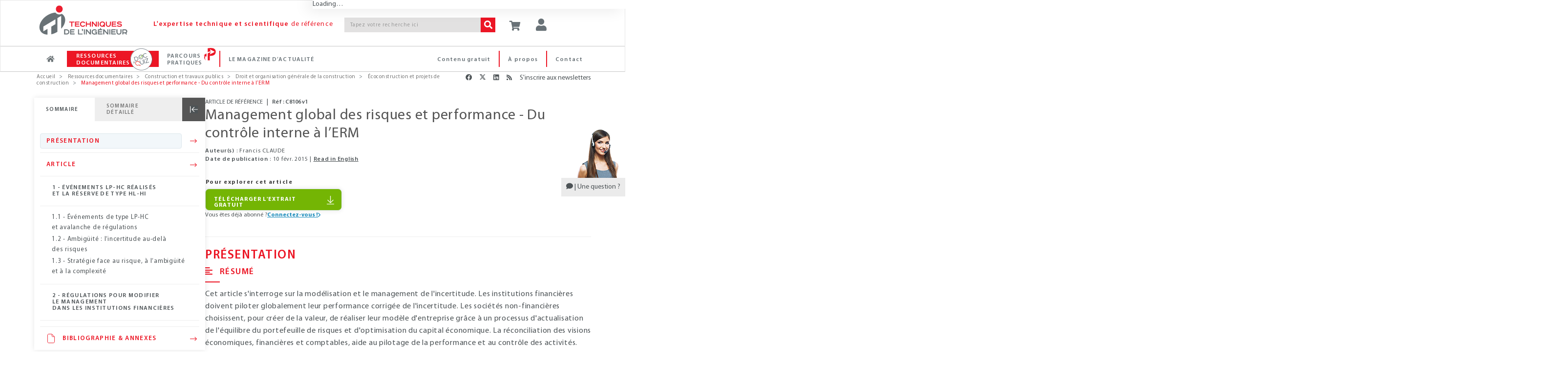

--- FILE ---
content_type: text/html;charset=UTF-8
request_url: https://www.techniques-ingenieur.fr/base-documentaire/construction-et-travaux-publics-th3/ecoconstruction-et-projets-de-construction-42236210/management-global-des-risques-et-performance-c8106/
body_size: 32073
content:
<!DOCTYPE html><html lang="fr"><head>
<script >
    dataLayer = [{
            "ad-test": "prod",
            "rub": "ressdoc",
            "domaine_resdoc": "construction-et-travaux-publics-th3",
            "offre": "ti255",
            "pageType": "article-ress-doc",
            "pageID": "c8106",
            "tags": "378,744,799,836",
            "abonne": "no",
            "prod": "yes",
            
            "page_path": "\/base-documentaire/construction-et-travaux-publics-th3/ecoconstruction-et-projets-de-construction-42236210/management-global-des-risques-et-performance-c8106/",
       
			"logged":"ROLE_ANONYMOUS",
			"logged_ip":"no",
			"logged_fede":"unknown",

			
			"pageURL" :"https://www.techniques-ingenieur.fr/base-documentaire/construction-et-travaux-publics-th3/ecoconstruction-et-projets-de-construction-42236210/management-global-des-risques-et-performance-c8106/",
			"pathName" :"/base-documentaire/construction-et-travaux-publics-th3/ecoconstruction-et-projets-de-construction-42236210/management-global-des-risques-et-performance-c8106/",
			
			
			"articleTitre" :"Management global des risques et performance - Du contrôle interne à l’ERM",
			"typeContenu" :"/pdtDoc_",
			"tagArticle" :"Multisecteurs;Management de l\'entreprise;Risque;Réglementation",
			"datePublication" :"2015-02-10T00:00:00.000+01:00",
			"auteurArticle" :"Francis CLAUDE",
    }]
</script>
<script>(function(w,d,s,l,i){w[l]=w[l]||[];w[l].push({'gtm.start':
new Date().getTime(),event:'gtm.js'});var f=d.getElementsByTagName(s)[0],
j=d.createElement(s),dl=l!='dataLayer'?'&l='+l:'';j.async=true;j.src=
'https://www.googletagmanager.com/gtm.js?id='+i+dl;f.parentNode.insertBefore(j,f);
})(window,document,'script','dataLayer','GTM-MPBWDP');</script>

<title>Management global des risques et performance - Du contrôle interne à l’ERM : Dossier complet | Techniques de l'Ing&eacute;nieur</title>
<meta http-equiv="X-UA-Compatible" content="IE=edge" />
<meta http-equiv="content-type" content="text/html; charset=utf-8">
<meta name="robots" content="index" >
<meta name="robots" content="max-snippet:-1, max-image-preview:large, max-video-preview:-1">
<meta name="description" content="Cet article s'interroge sur la modélisation et le management de l'incertitude. Les institutions financières doivent piloter globalement leur performance corrigée de l'incertitude. Les sociétés non-financières choisissent, pour créer de la valeur, de réaliser leur modèle d'entreprise grâce à un proce" >
<meta name="keywords" content="" >
<meta property="og:title" content="Management global des risques et performance" />
<meta property="og:url" content="https://www.techniques-ingenieur.fr/base-documentaire/construction-et-travaux-publics-th3/ecoconstruction-et-projets-de-construction-42236210/management-global-des-risques-et-performance-c8106/" />
<meta property="og:locale" content="fr-FR">
<meta property="og:site_name" content="Techniques de l&#039;Ingénieur" />
<meta property="og:image" content="https://www.techniques-ingenieur.fr/base-documentaire/construction-et-travaux-publics-th3/droit-et-organisation-generale-de-la-construction-ti255/figures/media_ti255_21317.png" />
<meta name="twitter:image" content="https://www.techniques-ingenieur.fr/base-documentaire/construction-et-travaux-publics-th3/droit-et-organisation-generale-de-la-construction-ti255/figures/media_ti255_21317.png" />
<meta property="og:image:type" content="image/jpeg" />
<meta property="og:type" content="article" />
<meta name="twitter:card" content="summary" />
<meta name="twitter:title" content="Management global des risques et performance" />
<meta name="twitter:creator" content="@actu_ETI" />
<meta name="twitter:site" content="@actu_ETI" />
<meta property="og:description" content="Les scandales&nbsp; financiers comme celui d’Enron ont poussé les décideurs à concevoir des outils pour que la propension subjective &nbsp;des dirigeants et/ou des managers à prendre des risques ne prime plus sur la capacité objective de leurs organisations à les supporter. Ceux-ci reposent notamment sur l’intégration de l’incertitude comme un paramètre à part entière des stratégies et de leur mise en œuvre." />
<meta name="twitter:description" content="Les scandales&nbsp; financiers comme celui d’Enron ont poussé les décideurs à concevoir des outils pour que la propension subjective &nbsp;des dirigeants et/ou des managers à prendre des risques ne prime plus sur la capacité objective de leurs organisations à les supporter. Ceux-ci reposent notamment sur l’intégration de l’incertitude comme un paramètre à part entière des stratégies et de leur mise en œuvre." />
<link rel="canonical" href="https://www.techniques-ingenieur.fr/base-documentaire/construction-et-travaux-publics-th3/ecoconstruction-et-projets-de-construction-42236210/management-global-des-risques-et-performance-c8106/">
<link rel="next" href="/base-documentaire/construction-et-travaux-publics-th3/ecoconstruction-et-projets-de-construction-42236210/management-global-des-risques-et-performance-c8106/conclusion-c8106niv10004.html">
<link rel="alternate" hreflang="x-default" href="https://www.techniques-ingenieur.fr/base-documentaire/construction-et-travaux-publics-th3/ecoconstruction-et-projets-de-construction-42236210/management-global-des-risques-et-performance-c8106/">
<link rel="alternate" hreflang="en" href="https://www.techniques-ingenieur.fr/en/resources/article/ti255/global-risk-management-and-performance-c8106/v1">
<link rel="alternate" hreflang="fr" href="https://www.techniques-ingenieur.fr/base-documentaire/construction-et-travaux-publics-th3/ecoconstruction-et-projets-de-construction-42236210/management-global-des-risques-et-performance-c8106/">
<script>var imagePath= "" ; </script>
	<link rel="profile" href="https://dublincore.org/documents/2008/08/04/dc-html/" />
	<link rel="schema.DC" href="https://purl.org/dc/elements/1.1/" />
					<meta name="DC.title" content="Management global des risques et performance - Du contrôle interne à l’ERM"/>
					<meta name="DC.creator" content="Francis CLAUDE"/>
					<meta name="DC.description" content="Cet article s'interroge sur la modélisation et le management de l'incertitude. Les institutions financières doivent piloter globalement leur performance corrigée de l'incertitude. Les sociétés non-financières choisissent, pour créer de la valeur, de réaliser leur modèle d'entreprise grâce à un processus d'actualisation de l'équilibre du portefeuille de risques et d'optimisation du capital économique. La réconciliation des visions économiques, financières et comptables, aide au pilotage de la performance et au contrôle des activités."/>
					<meta name="DC.publisher" content="Editions T.I. | Techniques de l'Ingénieur"/>
					<meta name="DC.date" content="2015-02-10"/>
					<meta name="DC.type" content="Text"/>
					<meta name="DC.format" content="text/html"/>
					<meta name="DC.identifier" content="urn:eti:c8106-v1"/>
					<meta name="DC.source" content="Ref : TIP255WEB - &quot;Droit et organisation générale de la construction&quot;"/>
				<link rel="DC.relation" href="https://www.techniques-ingenieur.fr/base-documentaire/construction-et-travaux-publics-th3/ecoconstruction-et-projets-de-construction-42236210/management-global-des-risques-et-performance-c8106/"/>
					<meta name="DC.language" content="fr"/>
					<meta name="DC.coverage" content="2015"/>
					<meta name="DC.rights" content="© Techniques de l'Ingénieur | tous droits réservés"/>
<!-- Start VWO Async SmartCode -->
<link rel="preconnect" href="https://dev.visualwebsiteoptimizer.com" />
<script type='text/javascript' id='vwoCode'>
window._vwo_code=window._vwo_code || (function() {
var account_id=739587,
version = 1.5,
settings_tolerance=2000,
library_tolerance=2500,
use_existing_jquery=false,
is_spa=1,
hide_element='body',
hide_element_style = 'opacity:0 !important;filter:alpha(opacity=0) !important;background:none !important',
/* DO NOT EDIT BELOW THIS LINE */
f=false,w=window,d=document,vwoCodeEl=d.querySelector('#vwoCode'),code={use_existing_jquery:function(){return use_existing_jquery},library_tolerance:function(){return library_tolerance},hide_element_style:function(){return'{'+hide_element_style+'}'},finish:function(){if(!f){f=true;var e=d.getElementById('_vis_opt_path_hides');if(e)e.parentNode.removeChild(e)}},finished:function(){return f},load:function(e){var t=d.createElement('script');t.fetchPriority='high';t.src=e;t.type='text/javascript';t.onerror=function(){_vwo_code.finish()};d.getElementsByTagName('head')[0].appendChild(t)},getVersion:function(){return version},getMatchedCookies:function(e){var t=[];if(document.cookie){t=document.cookie.match(e)||[]}return t},getCombinationCookie:function(){var e=code.getMatchedCookies(/(?:^|;)\s?(_vis_opt_exp_\d+_combi=[^;$]*)/gi);e=e.map(function(e){try{var t=decodeURIComponent(e);if(!/_vis_opt_exp_\d+_combi=(?:\d+,?)+\s*$/.test(t)){return''}return t}catch(e){return''}});var i=[];e.forEach(function(e){var t=e.match(/([\d,]+)/g);t&&i.push(t.join('-'))});return i.join('|')},init:function(){if(d.URL.indexOf('__vwo_disable__')>-1)return;w.settings_timer=setTimeout(function(){_vwo_code.finish()},settings_tolerance);var e=d.currentScript,t=d.createElement('style'),i=e&&!e.async?hide_element?hide_element+'{'+hide_element_style+'}':'':code.lA=1,n=d.getElementsByTagName('head')[0];t.setAttribute('id','_vis_opt_path_hides');vwoCodeEl&&t.setAttribute('nonce',vwoCodeEl.nonce);t.setAttribute('type','text/css');if(t.styleSheet)t.styleSheet.cssText=i;else t.appendChild(d.createTextNode(i));n.appendChild(t);var o=this.getCombinationCookie();this.load('https://dev.visualwebsiteoptimizer.com/j.php?a='+account_id+'&u='+encodeURIComponent(d.URL)+'&f='+ +is_spa+'&vn='+version+(o?'&c='+o:''));return settings_timer}};w._vwo_settings_timer = code.init();return code;}());
</script>
<!-- End VWO Async SmartCode -->
<meta name="viewport" content='width=device-width, initial-scale=1.0' />
<link rel="shortcut icon" href="https://www.techniques-ingenieur.fr/images/favicon.ico">

<link rel="stylesheet" href="https://cdn.techniques-ingenieur.fr/lucy/ti/cdn.prod.v4.1.0/assets/plugins/bootstrap/css/bootstrap.css">
<link rel="stylesheet" href="https://cdn.techniques-ingenieur.fr/lucy/ti/cdn.prod.v4.1.0/assets/css/style.css">

<link rel="stylesheet" href="https://cdn.techniques-ingenieur.fr/lucy/ti/cdn.prod.v4.1.0/assets/css/headers/header-v1.css">
<link rel="stylesheet" href="https://cdn.techniques-ingenieur.fr/lucy/ti/cdn.prod.v4.1.0/assets/css/footers/footer-v2.css">

<link rel="stylesheet" href="https://cdn.techniques-ingenieur.fr/lucy/ti/cdn.prod.v4.1.0/assets/plugins/animate.css">
<link rel="stylesheet" href="https://cdn.techniques-ingenieur.fr/lucy/ti/cdn.prod.v4.1.0/assets/plugins/line-icons/line-icons.css">
<link rel="stylesheet" href="https://cdn.techniques-ingenieur.fr/lucy/ti/cdn.prod.v4.1.0/assets/plugins/font-awesome-pro/css/all.min.css">
<link rel="stylesheet" href="https://cdn.techniques-ingenieur.fr/lucy/ti/cdn.prod.v4.1.0/assets/plugins/login-signup-modal-window/css/style.css">
<link rel="stylesheet" href="https://cdn.techniques-ingenieur.fr/lucy/ti/cdn.prod.v4.1.0/assets/css/headers/header-default-centered.css">
<link rel="stylesheet" href="https://cdn.techniques-ingenieur.fr/lucy/ti/cdn.prod.v4.1.0/assets/css/plugins/smint-env-sec.css">
<link rel="stylesheet" href="https://cdn.techniques-ingenieur.fr/lucy/ti/cdn.prod.v4.1.0/assets/css/plugins/jquery-ui.custom.css ">

<link rel="stylesheet" href="https://cdn.techniques-ingenieur.fr/lucy/ti/cdn.prod.v4.1.0/assets/css/theme-colors/light.css" id="style_color">
<link rel="stylesheet" href="https://cdn.techniques-ingenieur.fr/lucy/ti/cdn.prod.v4.1.0/assets/css/theme-skins/dark.css">
<link rel="stylesheet" href="https://cdn.techniques-ingenieur.fr/lucy/ti/cdn.prod.v4.1.0/assets/plugins/owl-carousel2/assets/owl.carousel.css">
<link rel="stylesheet" href="https://cdn.techniques-ingenieur.fr/lucy/ti/cdn.prod.v4.1.0/assets/css/plugins/shortcode_timeline2.css">
<link rel="stylesheet" href="https://cdn.techniques-ingenieur.fr/lucy/ti/cdn.prod.v4.1.0/assets/css/plugins/shortcode_timeline1.css">

<link rel="stylesheet" href="https://cdn.techniques-ingenieur.fr/lucy/ti/cdn.prod.v4.1.0/css/style.css">
<link rel="stylesheet" href="https://cdn.techniques-ingenieur.fr/lucy/ti/cdn.prod.v4.1.0/css/custom.css">
<link rel="stylesheet" href="https://cdn.techniques-ingenieur.fr/lucy/ti/cdn.prod.v4.1.0/css/header.css">
<link rel="stylesheet" href="https://cdn.techniques-ingenieur.fr/lucy/ti/cdn.prod.v4.1.0/css/responsive.css">
<link rel="stylesheet" href="https://cdn.techniques-ingenieur.fr/lucy/ti/cdn.prod.v4.1.0/css/domaines.css">
<link rel="stylesheet" href="https://cdn.techniques-ingenieur.fr/lucy/ti/cdn.prod.v4.1.0/css/landing-article-fiche.css">
<link rel="stylesheet" media="print" href="https://cdn.techniques-ingenieur.fr/lucy/ti/cdn.prod.v4.1.0/css/print.css">

<link rel="stylesheet" type="text/css" href="https://cdn.techniques-ingenieur.fr/lucy/ti/cdn.prod.v4.1.0/assets/plugins/slick/slick.css">

<script type="text/javascript" src="https://cdn.techniques-ingenieur.fr/lucy/ti/cdn.prod.v4.1.0/assets/plugins/jquery/jquery.min.js "></script>

<script>
  (function(i,s,o,g,r,a,m){i['GoogleAnalyticsObject']=r;i[r]=i[r]||function(){
  (i[r].q=i[r].q||[]).push(arguments)},i[r].l=1*new Date();a=s.createElement(o),
  m=s.getElementsByTagName(o)[0];a.async=1;a.src=g;m.parentNode.insertBefore(a,m)
  })(window,document,'script','//www.google-analytics.com/analytics.js','ga');

  ga('create', 'UA-1643577-11', { cookieDomain: 'techniques-ingenieur.fr' });
  ga('set', 'dimension1', 'ROLE_NOT_AUTHENTICATED');
  ga('set', 'dimension3', 'nonAbonne');

  ga('send', 'pageview', 'domaineRessDoc'+location.pathname+'/pdtDoc_'+location.search);

  var virtualDomain = 'domaineRessDoc';

</script>


<script type="application/ld+json">
{
  "@context" : "http://schema.org",
  "@type" : "Article",
  "author" : "Francis CLAUDE",
  "dateModified" : "2015-02-10",
  "datePublished" : "2015-02-10",
  "description" : "Cet article s'interroge sur la modélisation et le management de l'incertitude. Les institutions financières doivent piloter globalement leur performance corrigée de l'incertitude. Les sociétés non-financières choisissent, pour créer de la valeur, de réaliser leur modèle d'entreprise grâce à un processus d'actualisation de l'équilibre du portefeuille de risques et d'optimisation du capital économique. La réconciliation des visions économiques, financières et comptables, aide au pilotage de la performance et au contrôle des activités.",
  "headline" : "Management global des risques et performance - Du contrôle interne à l’ERM",
  "identifier" : "https://www.techniques-ingenieur.fr/base-documentaire/construction-et-travaux-publics-th3/ecoconstruction-et-projets-de-construction-42236210/management-global-des-risques-et-performance-c8106/#enc8106-v1",
  "image" : "https://boutique.techniques-ingenieur.fr/media/33402.png",
  "inLanguage" : [ {
    "@type" : "Language",
    "alternateName" : [ "fr", "Français" ],
    "name" : "French"
  } ],
  "keywords" : [ "management intégré", "gestion des risques", "Risques", "performance globale", "risques industriels", "ISO 31000" ],
  "mainEntityOfPage" : "https://www.techniques-ingenieur.fr/base-documentaire/construction-et-travaux-publics-th3/ecoconstruction-et-projets-de-construction-42236210/management-global-des-risques-et-performance-c8106/",
  "name" : "Management global des risques et performance - Du contrôle interne à l’ERM",
  "offers" : [ {
    "@type" : "Offer",
    "url" : "https://www.techniques-ingenieur.fr/base-documentaire/construction-et-travaux-publics-th3/droit-et-organisation-generale-de-la-construction-ti255/"
  } ],
  "pagination" : "",
  "publisher" : [ {
    "@type" : "Organization",
    "identifier" : "https://www.techniques-ingenieur.fr/#editions_ti",
    "logo" : [ {
      "@type" : "ImageObject",
      "url" : "https://cdn.techniques-ingenieur.fr/lucy/ti/latest/images/logo-eti.png"
    } ],
    "name" : "Editions T.I.",
    "url" : "https://www.techniques-ingenieur.fr/"
  } ],
  "url" : "https://www.techniques-ingenieur.fr/base-documentaire/construction-et-travaux-publics-th3/ecoconstruction-et-projets-de-construction-42236210/management-global-des-risques-et-performance-c8106/"
}
</script>
</head><body ontouchstart="" class="skin-th3
"><!-- TI OOP -->
<div id="eti-oop" class="gam-pub"></div>
<!-- Google Tag Manager (noscript) -->
<noscript><iframe src="https://www.googletagmanager.com/ns.html?id=GTM-MPBWDP"
                  height="0" width="0" style="display:none;visibility:hidden"></iframe></noscript>
<!-- End Google Tag Manager (noscript) -->

<div class="navbar-fixed-top">
    <!--=== Header v1 ===-->
    <div class="header-v1">

        <!-- Navbar -->
        <div class="navbar navbar-default mega-menu navbar-background-color navbar-fixed-top border-bottom-dark-gray" role="navigation">
            <div class="container">
                <!-- Brand and toggle get grouped for better mobile display -->
                <div class="row xs-margin-bottom-0 margin-bottom-10">

                    <div class="col-xs-8 col-sm-9 col-md-10 col-lg-10 no-gutters">
                        <div class="hidden-xs hidden-sm col-md-3 col-lg-3">
                            <a href="/">
                                <img id="logo-header" class="img-responsive margin-top-10 margin-left-10" src="https://cdn.techniques-ingenieur.fr/lucy/ti/cdn.prod.v4.1.0/images/logo-eti.png" alt="Logo">
                            </a>
                        </div>
                        <div class="hidden-xs col-sm-3 hidden-md hidden-lg">
                            <a href="/">
                                <img id="logo-header" class="img-responsive margin-top-10 margin-left-10" src="https://cdn.techniques-ingenieur.fr/lucy/ti/cdn.prod.v4.1.0/images/logo-eti-small.png" alt="Logo">
                            </a>
                        </div>
                        <div class="col-xs-2 hidden-sm hidden-md hidden-lg no-gutters text-center">
                            <a href="/">
                                <img id="logo-header-mobile" class="xs-margin-top-17 sm-margin-top-20 lg-margin-top" src="https://cdn.techniques-ingenieur.fr/lucy/ti/cdn.prod.v4.1.0/images/logo-eti-mobile.png" alt="Logo" height="40" width="40">
                            </a>
                        </div>
                        <div class="hidden-xs hidden-sm col-md-6 col-lg-5">
                            <p class="md-margin-top-35 padding-top-5 color-red-eti letter-spacing-110" style="margin-top: 35px;"><span class="font-family-myriadpro-semibold">L'expertise technique et scientifique</span> de référence</p>
                        </div>
                        <div class="col-xs-10 col-sm-offset-1 col-md-offset-0 col-sm-8 col-md-3 col-lg-4 xs-margin-top-15 md-margin-top-35 no-gutters-left" style="margin-top: 35px;">
                            <form id="searchCommand" method="GET" action="/search.html" class="clearfix input-group">
                                <input class="form-control search-bar-2 letter-spacing-110" placeholder="Tapez votre recherche ici" type="text" id="query" name="query" tabindex="1" value="" title="Votre recherche" autocomplete="off">
                                <span class="input-group-btn">
                                    <button class="btn-u bg-color-red-eti search-btn color-white" type="submit" id="search_form_submit" tabindex="2"><i class="fa fa-search"></i></button>
                                </span>
                            </form>
                            <!-- <p class="text-right margin-bottom-0"><a href="#"><span class="color-red-eti"> > Recherche avancée</span></a></p> -->
                        </div>
                    </div>



                    <div class="col-xs-4 col-sm-3 col-md-2 col-lg-2 sm-margin-left--30 no-gutters" style="position: relative;">
                        <p id="abo-header" class="color-blue-eti"></p>
                        <a id="card" href="https://boutique.techniques-ingenieur.fr/ecommerce/panier.html" class="btn-u btn-color margin-bottom-15 xs-font-size-10 xs-margin-top-15 sm-margin-top-30 md-margin-top-35" rel="nofollow"><i class="fa fa-shopping-cart header-btn-size" style="width: 24px;"></i></a>
                        <button type="button" id="login" class="btn-u btn-color margin-bottom-15 xs-font-size-10 xs-margin-top-15 sm-margin-top-30 md-margin-top-35"><div class="title-icon" style="width: 24px;"><i class="fa fa-user"></i></div></button><div id="login-box" class="login-box-border" style="display: none; top: 30px;"><div class="col-xs-12 col-sm-12 col-md-12" title="Acc&eacute;dez &agrave; votre espace personnel"><span class="pull-left user-btn header-btn-size"><i class="fa fa-user padding-top-10"></i></span><span class="cross-close pull-right" aria-hidden="true" onclick="jQuery('#login-box').hide();"><i class="fal fa-angle-down font-size-25" aria-hidden="true"></i></span></div><div class="col-xs-12 col-sm-12 col-md-12 margin-bottom-20"><div class="row"><center><p class="connect-font letter-spacing-1 font-size-15 color-blue-eti text-uppercase">Identifiez-vous ! </p></center></div><iframe src="https://www.techniques-ingenieur.fr/cas/login?service=teching_main&theme=lucy&locale=fr" onload="firstLoginIframeLoaded=true;" class="casiframe" height="230"></iframe><hr id="hr-separator"><div class="row"><center><p class="connect-font letter-spacing-1 font-size-15 color-red-eti text-uppercase margin-0">Inscrivez-vous !</p></center></div><div class="text-center"><p class="letter-spacing-75 article-body-color">Vous n'avez pas encore de compte ?</p></div><div class="clearfix"><div class="col-xs-12 col-sm-12 col-md-12 text-center"><a href="/registration.html" style="display: inline-block;width: auto;" class="btn-u btn-block btn-u-red font-size-13 letter-spacing-7520 letter-spacing-75 btn-center"><i class="fa fa-arrow-right margin-right-5"></i>CRÉER UN COMPTE</a></div></div></div></div>
                        <button id="button-menu-header" type="button" class="btn-u btn-color margin-bottom-15 xs-font-size-10 xs-margin-top-15 sm-margin-top-30 md-margin-top-35" data-toggle="collapse" data-target=".navbar-responsive-collapse"><i class="fa fa-bars header-btn-size"></i></button>
                    </div>
                </div>
            </div>

            <div class="clearfix"></div>

            <!-- Collect the nav links, forms, and other content for toggling -->
            <div id="navbar-x" class="collapse navbar-responsive-collapse menu-background-color border-navbar">
                <div class="container">
                    <ul id="menu-menu-generique-ti" class="nav navbar-nav"><li id="menu-item-12" class="bouton accueil menu-item menu-item-type-custom menu-item-object-custom menu-item-12"><a href="/">Accueil</a></li>
<li id="menu-item-13" class="ressources-doc dropdown mega-menu-fullwidth dropdown-style menu-item menu-item-type-custom menu-item-object-custom menu-item-13"><a href="/ressources-documentaires/">Ressources documentaires</a></li>
<li id="menu-item-128828" class="parcours-pratique menu-item menu-item-type-custom menu-item-object-custom menu-item-128828"><a href="/parcours-pratique/">Parcours Pratiques</a></li>
<li id="menu-item-530" class="magazine-actualite dropdown mega-menu-fullwidth dropdown-style navbar-mods nouveautes menu-item menu-item-type-custom menu-item-object-custom menu-item-home menu-item-530"><a href="https://www.techniques-ingenieur.fr/actualite/">Le magazine d&rsquo;actualité</a></li>
<li id="menu-item-419" class="contact menu-right pull-right menu-item menu-item-type-custom menu-item-object-custom menu-item-419"><a href="/edito/contact.html">Contact</a></li>
<li id="menu-item-40779" class="a-propos menu-right pull-right menu-item menu-item-type-custom menu-item-object-custom menu-item-40779"><a href="/actualite/edito/mieux-nous-connaitre/">À propos</a></li>
<li id="menu-item-406" class="contenu-gratuit menu-right pull-right menu-item menu-item-type-custom menu-item-object-custom menu-item-406"><a href="https://www.techniques-ingenieur.fr/actualite/contenus-gratuits/">Contenu gratuit</a></li>
</ul>
                    <!-- DOMAINES ET SECTEURS -->
                    
                    <!-- Icon ressources doc docandquiz-->
                    <span id="icon-logo-docandquiz" class="icon-logo-docandquiz hidden"><span class="path1"></span><span class="path2"></span><span class="path3"></span><span class="path4"></span><span class="path5"></span><span class="path6"></span><span class="path7"></span><span class="path8"></span><span class="path9"></span><span class="path10"></span><span class="path11"></span></span>

                    <!-- Icon Parcours Pratique -->
                    <span id="icon-logo-parcours-pratique" class="icon-logo-parcours-pratique hidden"><img class="" src="https://cdn.techniques-ingenieur.fr/lucy/ti/cdn.prod.v4.1.0/images/parcours-pratique/picto-parcours-pratiques-rouge.svg"></span>
                    <span id="icon-logo-parcours-pratique-blanc" class="icon-logo-parcours-pratique-blanc hidden"><img class="" src="https://cdn.techniques-ingenieur.fr/lucy/ti/cdn.prod.v4.1.0/images/parcours-pratique/picto-parcours-pratiques-blanc.svg"></span>

                    <!-- Icon nouveautes certi
                    <span id="icon-logo-certi" class="icon-logo-certi hidden"><span class="path1"></span><span class="path2"></span><span class="path3"></span><span class="path4"></span><span class="path5"></span><span class="path6"></span><span class="path7"></span><span class="path8"></span><span class="path9"></span><span class="path10"></span><span class="path11"></span><span class="path12"></span><span class="path13"></span><span class="path14"></span><span class="path15"></span></span> -->

                    <!-- RESSOURCES DOCUMENTAIRES -->
                    <div id="ressources-doc" class="dropdown-menu hide">
                        <div class="dropdown-menu-padding-20 letter-spacing-75">
                            <p class="hidden-xs hidden-sm text-center color-red-eti font-size-16 margin-bottom-20"><i class="fal fa-list-ul vertical-align-center font-size-24 margin-right-15"></i><span class="font-family-myriadpro-semibold">RECHERCHEZ </span>parmi plus de <span class="font-family-myriadpro-semibold">10 000</span> articles de référence ou pratiques et <span class="font-family-myriadpro-semibold">4 000</span> articles d'actualité</p>

                            <div class="row">
                                <div class="col-xs-12 col-sm-6 col-md-9 col-lg-9 no-guttersclearfix">
                                    <div class="col-xs-12 col-sm-6 col-md-8 col-lg-8 no-gutters clearfix" style="border-right: 1px solid #C6C6C6;">
                                        <p class="color-red-eti margin-bottom-10 margin-left-20">PAR DOMAINE<span class="font-family-myriadpro-semibold"> D'EXPERTISE</span></p>
                                        <div class="hidden-xs hidden-sm eti-accueil-devider margin-top-10 margin-bottom-12 margin-left-20"></div>
                                        <div class="col-xs-12 col-sm-6 col-md-6 col-lg-6 text-uppercase">
                                            <ul class="list-unstyled">
                                                                                                                                                        <li><a href="/base-documentaire/automatique-robotique-th16/">Automatique - Robotique</a></li>
                                                                                                                                                        <li><a href="/base-documentaire/biomedical-pharma-th15/">Biomédical - Pharma</a></li>
                                                                                                                                                        <li><a href="/base-documentaire/construction-et-travaux-publics-th3/">Construction et travaux publics</a></li>
                                                                                                                                                        <li><a href="/base-documentaire/electronique-photonique-th13/">Électronique - Photonique</a></li>
                                                                                                                                                        <li><a href="/base-documentaire/energies-th4/">Énergies</a></li>
                                                                                                                                                        <li><a href="/base-documentaire/environnement-securite-th5/">Environnement - Sécurité</a></li>
                                                                                                                                                        <li><a href="/base-documentaire/genie-industriel-th6/">Génie industriel</a></li>
                                                                                                                                                        <li><a href="/base-documentaire/ingenierie-des-transports-th14/">Ingénierie des transports</a></li>
                                                                                                    </ul></div><div class="col-xs-12 col-sm-6 col-md-6 col-lg-6 text-uppercase"><ul class="list-unstyled">                                                    <li><a href="/base-documentaire/innovation-th10/">Innovation</a></li>
                                                                                                                                                        <li><a href="/base-documentaire/materiaux-th11/">Matériaux</a></li>
                                                                                                                                                        <li><a href="/base-documentaire/mecanique-th7/">Mécanique</a></li>
                                                                                                                                                        <li><a href="/base-documentaire/mesures-analyses-th1/">Mesures - Analyses</a></li>
                                                                                                                                                        <li><a href="/base-documentaire/procedes-chimie-bio-agro-th2/">Procédés chimie - bio - agro</a></li>
                                                                                                                                                        <li><a href="/base-documentaire/sciences-fondamentales-th8/">Sciences fondamentales</a></li>
                                                                                                                                                        <li><a href="/base-documentaire/technologies-de-l-information-th9/">Technologies de l'information</a></li>
                                                                                                                                                        <li><a href="/base-documentaire/archives-th12/">Archives</a></li>
                                                                                            </ul>
                                        </div>
                                    </div>
                                    <div class="col-xs-12 col-sm-6 col-md-4 col-lg-4 xs-margin-top-20 sm-margin-top-15 clearfix">
                                        <p class="color-red-eti margin-bottom-10 margin-left-4">PAR SECTEUR<span class="font-family-myriadpro-semibold"> INDUSTRIEL</span></p>
                                        <div class="hidden-xs hidden-sm eti-accueil-devider margin-top-10 margin-bottom-12 margin-left-4"></div>
                                        <div class="col-xs-12 col-sm-12 col-md-12 col-lg-12 text-uppercase no-gutters">
                                            <ul class="list-unstyled">
                                                                                                    <li><a href="/base-documentaire/aerospatial-sc1/">Aérospatial</a></li>
                                                                                                    <li><a href="/base-documentaire/agroalimentaire-sc2/">Agroalimentaire</a></li>
                                                                                                    <li><a href="/base-documentaire/automobile-sc3/">Automobile</a></li>
                                                                                                    <li><a href="/base-documentaire/eco-industries-sc4/">Éco-industries</a></li>
                                                                                                    <li><a href="/base-documentaire/equipements-industriels-sc5/">Équipements industriels</a></li>
                                                                                                    <li><a href="/base-documentaire/plasturgie-sc6/">Plasturgie</a></li>
                                                                                            </ul>
                                        </div>
                                    </div>
                                    <div class="hidden-xs hidden-sm col-md-12 col-lg-12 margin-top-30 clearfix recherche">
                                        <p class="color-red-eti margin-bottom-10">PAR<span class="font-family-myriadpro-semibold"> MOTS-CLES</span></p>
                                        <div class="eti-accueil-devider margin-top-10 margin-bottom-12"></div>
                                        <form method="GET" action="/search.html" class="input-group">
                                            <input class="form-control input-srch-col menu-ressources-search-bar letter-spacing-110 ui-autocomplete-input" placeholder="Tapez votre recherche ici" type="text" id="query-3" name="query" tabindex="1" value="" autocomplete="off" role="textbox" aria-autocomplete="list" aria-haspopup="true">
                                            <span class="input-group-btn" id="search_form_submit_span">
                                            <button class="btn-u bg-color-red-eti search-btn color-white" type="submit" value=" " name="search_form_submit" id="search_form_submit" tabindex="2"><i class="fa fa-search"></i></button>
                                        </span>
                                        </form>
                                    </div>
                                </div>

                                <div class="col-xs-12 col-sm-6 col-md-3 col-lg-3 clearfix" style="border-left: 1px solid #C6C6C6;">
                                    <p class="color-red-eti margin-bottom-10">NAVIGUER DANS LA<br><span class="font-family-myriadpro-semibold">CARTOGRAPHIE INTERACTIVE</span></p>
                                    <div class="eti-accueil-devider margin-bottom-20"></div>
                                    <div class="row">
                                        <div class="col-xs-12 col-sm-12 col-md-12">
                                            <a href="/cartographie-interactive.html" class="block">
                                                <div class="fond-bloc-carto padding-10">
                                                    <div class="contenu-bloc-carto padding-20">
                                                        <div class="text-center">
                                                            <img src="https://cdn.techniques-ingenieur.fr/lucy/ti/cdn.prod.v4.1.0/images/picto-cartographie-interactive.png" />
                                                        </div>
                                                        <div class="text-center">
                                                            <p class="block padding-20" type="button">
                                                                <span class="btn-u btn-u-red btn-u-sm btn-center"><i class="fa fa-arrow-right margin-right-5"></i> EXPLORER</span>
                                                            </p>
                                                        </div>
                                                    </div>
                                                </div>
                                            </a>
                                        </div>
                                    </div>
                                </div>
                            </div>
                        </div>
                    </div>
                    <!-- End RESSOURCES DOCUMENTAIRES -->


                    <!-- LE MAGAZINE D'ACTUALITE -->
                    <div id="magazine-actualite" class="dropdown-menu hide">
                        <div class="dropdown-menu-padding-20 letter-spacing-75">
                            <p class="hidden-xs hidden-sm text-center color-red-eti font-size-16 margin-bottom-20"><i class="fal fa-newspaper accueil-title-icon-2 vertical-align-center"></i><span class="font-family-myriadpro-semibold">DÉCOUVREZ</span> toute l'actualité, la veille technologique <span class="font-family-myriadpro-semibold">GRATUITE</span>, les études de cas et les événements de chaque secteur de l'industrie.</p>
                            <!-- THEMATIQUE ACTU -->
                                                        <div class="row">
                                <div class="col-xs-12 col-sm-12 col-md-8 col-lg-8">
                                    <div class="col-xs-12 col-sm-6 col-md-4 col-lg-4 no-gutters text-uppercase">
                                        <ul class="list-unstyled">
                                            <li><a href='/actualite/thematique/biotech-et-chimie/'>Chimie et Biotech</a></li><li><a href='/actualite/thematique/energie/'>Énergie</a></li><li><a href='/actualite/thematique/entreprises-et-marches/'>Entreprises et marchés</a></li></ul></div><div class="col-xs-12 col-sm-6 col-md-4 col-lg-4 no-gutters text-uppercase"><ul class="list-unstyled"><li><a href='/actualite/thematique/environnement/'>Environnement</a></li><li><a href='/actualite/thematique/informatique-et-numerique/'>Informatique et Numérique</a></li><li><a href='/actualite/thematique/innovations-sectorielles/'>Innovations sectorielles</a></li></ul></div><div class="col-xs-12 col-sm-6 col-md-4 col-lg-4 no-gutters text-uppercase"><ul class="list-unstyled"><li><a href='/actualite/thematique/insolite/'>Insolite</a></li><li><a href='/actualite/thematique/materiaux/'>Matériaux</a></li>                                        </ul>
                                    </div>

                                    <div class="col-xs-12 col-sm-12 col-md-12 col-lg-12 no-gutters">
                                        <hr id="hr-separator">
                                        <ul class="list-unstyled">
                                            <li class="col-xs-12 col-sm-4 col-md-4 col-lg-4 no-gutters"><a href="/actualite/dossier/"><i class="glyphicon glyphicon-folder-open font-size-20 vertical-align-center margin-right-5"></i>Les dossiers de la rédac'</a></li>
                                            <li class="col-xs-12 col-sm-4 col-md-4 col-lg-4 no-gutters"><a href="/actualite/livre-blanc/"><i class="fal fa-file-pdf font-size-20 vertical-align-center"></i>Les livres blancs</a></li>
                                            <li class="col-xs-12 col-sm-4 col-md-4 col-lg-4 no-gutters"><a href="/actualite/conferences-en-ligne/"><i class="fal fa-play-circle font-size-20 vertical-align-center"></i>Les conférences en ligne</a></li>
                                        </ul>
                                    </div>
                                </div>
                                                                                                <div class="hidden-xs hidden-sm col-md-4 col-lg-4">
                                                                    <div class="blog-thumb margin-bottom-5">
                                                                                                                                <div class="blog-thumb-hover">
                                                <img src="https://www.techniques-ingenieur.fr/actualite/wp-content/uploads/2025/06/Bandeau-revue-presse-1140-336-new0625-150x150.png" alt="Revue du Magazine d’Actualité #61 du 12 au 16 janvier">
                                            </div>
                                                                                <div class="blog-thumb-desc">
                                            <p class="margin-0 line-height-16 margin-top-10 font-size-13"><a class="hoveru" href="https://www.techniques-ingenieur.fr/actualite/articles/revue-du-magazine-dactualite-61-du-12-au-16-janvier-155074/">Revue du Magazine d’Actualité #61 du 12 au 16 janvier</a></p>
                                        </div>
                                    </div>
                                                                        <div class="blog-thumb margin-bottom-5">
                                                                                                                                <div class="blog-thumb-hover">
                                                <img src="https://www.techniques-ingenieur.fr/actualite/wp-content/uploads/2026/01/Prix-Marius-Lavet-150x150.jpg" alt="Le Prix Marius Lavet distingue une pionnière de la spintronique et du calcul neuromorphique">
                                            </div>
                                                                                <div class="blog-thumb-desc">
                                            <p class="margin-0 line-height-16 margin-top-10 font-size-13"><a class="hoveru" href="https://www.techniques-ingenieur.fr/actualite/articles/le-prix-marius-lavet-distingue-une-pionniere-de-la-spintronique-et-du-calcul-neuromorphique-155108/">Le Prix Marius Lavet distingue une pionnière de la spintronique et du calcul neuromorphique</a></p>
                                        </div>
                                    </div>
                                                                        <div class="blog-thumb margin-bottom-5">
                                                                                                                                <div class="blog-thumb-hover">
                                                <img src="https://www.techniques-ingenieur.fr/actualite/wp-content/uploads/2026/01/power-2881467_12801-150x150.jpg" alt="Électricité européenne : des records solaires face à une transition encore fragile">
                                            </div>
                                                                                <div class="blog-thumb-desc">
                                            <p class="margin-0 line-height-16 margin-top-10 font-size-13"><a class="hoveru" href="https://www.techniques-ingenieur.fr/actualite/articles/electricite-europeenne-des-records-solaires-face-a-une-transition-encore-fragile-155081/">Électricité européenne : des records solaires face à une transition encore fragile</a></p>
                                        </div>
                                    </div>
                                                                    </div>
                                                            </div>
                        </div>
                    </div>
                    <!-- End LE MAGAZINE D'ACTUALITE -->

                    <!-- RECHERCHE
                    <li class="dropdown dropdown-style navbar-mods md-lg-hide">
                        <div class="input-group input-grp" style="width: 100%;">
                            <input class="form-control input-srch-col search-bar" style="padding-left: 8px; width: 187px;" placeholder="Tapez votre recherche ici" type="text">
                                <span class="input-group-btn">
                                    <button class="btn-u bg-color-red-eti " type="button"><i class="glyphicon glyphicon-search"></i></button>
                                </span>
                        </div>
                    </li>
                     End RECHERCHE -->

                    </ul>
                </div><!--/end container-->
            </div><!--/navbar-collapse-->
        </div>
        <!-- End Navbar -->
    </div><!--=== End Header v1 ===-->

</div>

<!-- ETI Skin -->
<div id="eti-skin" class="gam-pub"></div>

<style>
    .alignleft {
        float: left;
        margin: 7px 24px 7px 0;
    }
    .alignright {
        float: right;
        margin: 7px 0 7px 24px;
    }
    .aligncenter {
        clear: both;
        display: block;
        margin: 7px auto;
    }
    .wp-caption {
        width: auto;
        max-width: 100%;
    }
    .wp-caption-text {
        -webkit-box-sizing: border-box;
        -moz-box-sizing: border-box;
        box-sizing: border-box;
        font-size: 12px;
        font-style: italic;
        line-height: 1.5;
        margin: 9px 0;
        padding: 0 10px 0 0;
        text-align: left;
    }
    img[class*="size-"] {
        max-width: 100%!important;
        width:auto!important;
        height:auto;
    }
</style>

<!-- Mon-compte My Subscription style -->
<style>
    :root {
        --z-drawer: 1130;
        --drawer-panel-max-w: 0;
    }

    @media (min-width: 768px) {
        :root {
            --drawer-panel-max-w: 1000px;
        }
    }


    /* ====== Drawer ====== */
    .drawer {
        position: fixed;
        inset-inline: 0;
        z-index: var(--z-drawer);
    }

    .drawer__backdrop {
        position: fixed;
        inset-inline: 0;
        background: rgba(0, 0, 0, 0.35);
        opacity: 0;
        pointer-events: none;
        transition: opacity 0.25s;
    }

    .drawer__backdrop--visible {
        opacity: 1;
        pointer-events: auto;
    }

    .drawer__panel {
        position: fixed;
        inset-inline-end: 0;
        width: min(50vw, var(--drawer-panel-max-w));
        max-width: 100%;
        background: #fff;
        box-shadow: -10px 0 30px rgba(0, 0, 0, 0.12);
        transform: translateX(100%);
        transition: transform 0.28s;
        outline: none;
        display: flex;
        flex-direction: column;
        padding-top: env(safe-area-inset-top);
    }

    .drawer__panel--visible {
        transform: translateX(0);
    }

    .drawer__header {
        display: flex;
        align-items: center;
        justify-content: space-between;
        gap: 0.75rem;
        padding: 0.85rem 1rem;
        border-bottom: 1px solid #f0f0f0;
    }

    .drawer__body {
        padding: 0;
        overflow: auto;
    }

    @media (prefers-reduced-motion: reduce) {
        .drawer__backdrop,
        .drawer__panel {
            transition: none;
        }
    }

    .d-none{
        display: none;
    }
</style>
<div
        id="account-panel"
        class="drawer"
        role="dialog"
        aria-modal="true"
        aria-hidden="true"
        aria-labelledby="drawer-title"
        data-drawer-header-selector-value="div.navbar"
        data-drawer-content-url="/account/user/my-subscriptions"
        data-drawer-cache="true"
>
    <div class="drawer__backdrop" data-drawer-target="backdrop"></div>
    <aside class="drawer__panel bg-white" data-drawer-target="panel" tabindex="-1">
        <iframe class="hidden d-none" src="/cas/login?service=teching_moncompte&theme=lucy&locale=fr"
                scrolling="no"
                frameborder="0"
                marginheight="0"
                marginwidth="0">
        </iframe>
        <div class="drawer__body" id="subscriptions-fragment" data-drawer-target="body">
            <!-- Content will be loaded from my -->
            Loading…
        </div>
    </aside>
</div>
<script>
    // tracking analytics sur liens anv principale
        $('a', '.main-menu-container, #menu-menu-generique-ti, #menu-menu-generique-ti-1').on('click', function (e) {
            var link = $(this);
            var url = link.attr('href');
            var label = link.text();
            var urlParent = window.location.toString();
            e.preventDefault();
            if(typeof(ga) == "function") {
                ga('send', 'event', 'header_lucy_2017', label, urlParent);
            } else if (typeof(__gaTracker) == "function") {
                __gaTracker('send', 'event', 'header_lucy_2017', label, urlParent);
            }
            //_gaq.push(['_trackEvent', 'header_unique_2017', label]);
            setTimeout(function () {
                document.location = url;
            }, 300);
        });

        // tracking analytics sur liens sous-nav_actualite
        $('a', '#magazine-actualite').on('click', function (e) {
            var link = $(this);
            var url = link.attr('href');
            var label = link.text();
            var urlParent = window.location.toString();
            e.preventDefault();
            if(typeof(ga) == "function") {
                ga('send', 'event', { eventCategory: 'sous-nav_actualite', eventAction: label, eventLabel:  urlParent });
            } else if (typeof(__gaTracker) == "function") {
                __gaTracker('send', 'event', { eventCategory: 'sous-nav_actualite', eventAction: label, eventLabel: urlParent });
            }
            setTimeout(function () {
                document.location = url;
            }, 300);

        });

        // tracking analytics sur liens sous-nav_ress-doc
        $('a', '#ressources-doc').on('click', function (e) {
            var link = $(this);
            var url = link.attr('href');
            var label = url.split("/");
            var urlParent = window.location.toString();
            e.preventDefault();
            if(typeof(ga) == "function") {
                ga('send', 'event', { eventCategory: 'sous-nav_ress-doc', eventAction: label[2] , eventLabel: urlParent });
            } else if (typeof(__gaTracker) == "function") {
                __gaTracker('send', 'event', { eventCategory: 'sous-nav_ress-doc', eventAction: label[2] , eventLabel: urlParent });
            }
            setTimeout(function () {
                document.location = url;
            }, 300);
        });
</script>
<script type="text/javascript">
    let host_name = window.location.hostname;
    let is_ti_host = host_name === 'preprod.techniques-ingenieur.fr' || host_name === 'www.techniques-ingenieur.fr';
    if (is_ti_host) {
        jQuery(document).on("click", ".cookie-renew", function() {
            var is_display = setInterval(function() {
                if (document.getElementById("cookiebanner").style.display === 'block') {
                    document.getElementById("button-row").style.display = 'none';
                    document.getElementById("cookiebanner-select").style.display = 'block';
                    document.getElementById("CybotCookiebotDialogBodyLevelButtonMarketing").checked = true;
                    clearInterval(is_display);
                }
            }, 100);
            window.addEventListener('CookiebotOnAccept', function(e) {
                if (Cookiebot.consent.marketing) {
                    location.reload();
                }
            }, false);
        });
    }

    document.addEventListener("DOMContentLoaded", function() {
        document.querySelectorAll('.only-on-ti').forEach(el => {
            if (is_ti_host) {
                if (el.classList.contains('only-on-ti-ok')) {
                    el.classList.remove('hidden');
                } else {
                    el.remove();
                }
            } else {
                if (el.classList.contains('only-on-ti-nok')) {
                    el.classList.remove('hidden');
                } else {
                    el.remove();
                }
            }
        });

        // Handle first login event for Google tracking
        if (document.querySelector("iframe.casiframe") === null && !hasUserLoggedInOnce()) {
            setUserLoggedInOnce();
        }
    });

    function hasUserLoggedInOnce()
    {
        const userLoggedInOnce = JSON.parse(localStorage.getItem("logged_in_once"));

        return typeof userLoggedInOnce === "boolean" ? userLoggedInOnce : false;
    }

    function setUserLoggedInOnce(status = true)
    {
        if (typeof status !== "boolean") {
            return;
        }

        localStorage.setItem("logged_in_once", JSON.stringify(status));

        if (status === true && typeof window.dataLayer !== "undefined") {
            window.dataLayer.push({
                event: "login",
            });
        }
    }

    jQuery(document).ready(function($) {
        $("#login").on("click", function(){
            if ($("#login-box").css('display') == 'none'){
                $("#login-box").show();
            }
            else {
                $("#login-box").hide();
            };
        });
    });
</script>

<!--Script from Mon-Compte to handle my subscriptions buttons-->
<script>
    /** Handle attach by code form behavior **/
    function initAttachController(root) {
        // Avoid double-binding
        if (root._attachInitialized) return;
        root._attachInitialized = true;

        // Targets
        const input          = root.querySelector('[data-attach-target="input"]');
        const button         = root.querySelector('[data-attach-target="button"]');
        const feedback       = root.querySelector('[data-attach-target="feedback"]');
        const refreshTarget  = root.querySelector('[data-attach-target="refresh"]');

        // Values
        const urlValue             = root.dataset.attachUrlValue;
        const refreshUrlValue      = root.dataset.attachRefreshUrlValue;
        const refreshSelectorValue = root.dataset.attachRefreshSelectorValue;

        const form = root.querySelector('form');
        if (!form) return;

        form.addEventListener('submit', onSubmit);

        function onSubmit(event) {
            console.log('Submitting form');
            event.preventDefault(); // <- this MUST run

            const code = (input ? input.value : '').trim();
            if (!code) {
                showError("Veuillez saisir un code de rattachement.");
                return;
            }

            setLoading(true);

            const url = new URL(urlValue, window.location.origin);
            url.searchParams.set('code', code);

            fetch(url.toString(), {
                method: 'GET',
                headers: { 'Accept': 'application/json' },
                credentials: 'same-origin'
            })
                .then(async (res) => {
                    const payload = await safeJson(res);
                    if (!res.ok) {
                        const msg = (payload && (payload.error || payload.message)) || 'Erreur '+res.status;
                        throw new Error(msg);
                    }

                    const message = (payload && (payload.message || "Code accepté.")) || "Code accepté.";
                    showSuccess(message);

                    if (refreshUrlValue) {
                        return refreshContent().then(() => payload);
                    }
                    return payload;
                })
                .then((payload) => {
                    root.dispatchEvent(new CustomEvent('attach:success', {
                        detail: { code, payload },
                        bubbles: true
                    }));
                })
                .catch((err) => {
                    showError(err.message || "Une erreur est survenue.");
                    root.dispatchEvent(new CustomEvent('attach:error', {
                        detail: { code, error: err },
                        bubbles: true
                    }));
                })
                .finally(() => setLoading(false));
        }

        async function safeJson(res) {
            try {
                return await res.json();
            } catch (e) {
                return null;
            }
        }

        function setLoading(state) {
            if (button) {
                button.toggleAttribute('disabled', state);
                button.classList.toggle('disabled', state);
                if (!button.dataset.originalText) {
                    button.dataset.originalText = button.textContent;
                }
                button.textContent = state ? 'Veuillez patienter…' : button.dataset.originalText;
            }
            if (input) {
                input.toggleAttribute('disabled', state);
            }
        }

        function showError(msg) {
            if (input) {
                input.classList.add('is-invalid');
            }
            if (feedback) {
                feedback.textContent = msg;
                feedback.classList.remove('text-success');
                feedback.classList.add('text-danger');
            }
        }

        function showSuccess(msg) {
            if (input) {
                input.classList.remove('is-invalid');
            }
            if (feedback) {
                feedback.textContent = msg;
                feedback.classList.remove('text-danger');
                feedback.classList.add('text-success');
            }
        }

        function refreshContentRights() {
            // refresh user session/permissions (Java)
            fetch('/api/refresh-content-rights', {
                method: 'GET',
                credentials: 'include', // include cookies/session
            }).catch(() => {
                // Intentionally ignored, we should try to update permissions silently
            });
        }

        async function refreshContent() {
            const container = resolveRefreshContainer();
            if (!container) return;

            refreshContentRights();

            const url = new URL(refreshUrlValue, window.location.origin);
            url.searchParams.set('_', Date.now().toString()); // cache-buster

            const res = await fetch(url.toString(), {
                method: 'GET',
                headers: { 'Accept': 'text/html' },
                credentials: 'same-origin'
            });

            if (!res.ok) {
                throw new Error('Refresh failed ('+res.status+')');
            }

            container.innerHTML = await res.text();
        }

        function resolveRefreshContainer() {
            if (refreshSelectorValue) {
                const el = document.querySelector(refreshSelectorValue);
                return el || null;
            }
            return refreshTarget || null;
        }
    }

    function initAllAttachControllers() {
        document.querySelectorAll('[data-controller="attach"]').forEach(initAttachController);
    }

    /**
     * Enable offer detail toggle and multi account select
     */
    function initAccountSwitcher(root = document) {
        const select = root.querySelector("#account-id");
        if (!select || select.dataset.accountSwitcherInit === "1") return;

        console.log(select);
        const sections = root.querySelectorAll("section[data-account-id]");

        function showSelectedSection() {
            const selectedId = select.value;
            sections.forEach((section) => {
                if (section.dataset.accountId === selectedId) {
                    section.classList.remove("d-none");
                } else {
                    section.classList.add("d-none");
                }
            });
        }

        select.dataset.accountSwitcherInit = "1";
        showSelectedSection();
        select.addEventListener("change", showSelectedSection, { passive: true });
    }

    function initOfferDetailToggles(root = document) {
        const OPEN_LABEL = "Fermer";
        const CLOSED_LABEL = "Détail";

        const toggles = root.querySelectorAll('[data-offer-detail-target="toggle"]');
        toggles.forEach((toggleEl) => {
            if (toggleEl.dataset.offerToggleInit === "1") return; // idempotency

            const rootItem =
                toggleEl.closest('[data-controller~="offer-detail"]') ||
                toggleEl.closest("li") ||
                root;

            const panelEl = rootItem.querySelector('[data-offer-detail-target="panel"]');
            const contentEl = rootItem.querySelector('[data-offer-detail-target="content"]');
            if (!panelEl || !contentEl) {
                toggleEl.dataset.offerToggleInit = "1";
                return;
            }

            panelEl.style.overflow = "hidden";
            panelEl.style.transition = "height .25s ease";

            const isOpen = !panelEl.hidden;
            if (isOpen) {
                panelEl.style.height = contentEl.offsetHeight + "px";
                toggleEl.innerHTML = "<span>" + OPEN_LABEL + "</span>";
                toggleEl.setAttribute("aria-expanded", "true");
                rootItem.classList.add("is-open");
            } else {
                panelEl.style.height = "0px";
                toggleEl.textContent = CLOSED_LABEL;
                toggleEl.setAttribute("aria-expanded", "false");
                rootItem.classList.remove("is-open");
            }

            if (!contentEl.__offerDetailRO && "ResizeObserver" in window) {
                contentEl.__offerDetailRO = new ResizeObserver(() => {
                    if (!panelEl.hidden) {
                        panelEl.style.height = contentEl.offsetHeight + "px";
                    }
                });
                contentEl.__offerDetailRO.observe(contentEl);
            }

            // Toggle handler
            const onClick = (e) => {
                e.preventDefault();
                const currentlyOpen = !panelEl.hidden;

                if (currentlyOpen) {
                    // Close
                    toggleEl.textContent = CLOSED_LABEL;
                    toggleEl.setAttribute("aria-expanded", "false");
                    rootItem.classList.remove("is-open");

                    panelEl.style.height = "0px";
                    const onEnd = () => {
                        panelEl.hidden = true;
                        panelEl.removeEventListener("transitionend", onEnd);
                    };
                    panelEl.addEventListener("transitionend", onEnd, { once: true });
                } else {
                    // Open
                    panelEl.hidden = false;
                    void panelEl.offsetHeight;
                    panelEl.style.height = contentEl.offsetHeight + "px";

                    toggleEl.innerHTML = "<span>" + OPEN_LABEL + "</span>";
                    toggleEl.setAttribute("aria-expanded", "true");
                    rootItem.classList.add("is-open");
                }
            };

            toggleEl.addEventListener("click", onClick);
            toggleEl.dataset.offerToggleInit = "1"; // mark as initialized
        });
    }

    // Convenience helper to run both initializers on a container
    function initAll(root = document) {
        initAccountSwitcher(root);
        initOfferDetailToggles(root);
        initAllAttachControllers();
    }
    window.MySubsInit = { initAll, initAccountSwitcher, initOfferDetailToggles };


    /**
     * Drawer
     * Reads header selector from data-drawer-header-selector-value (or data-drawer-header-selector)
     * Fetches body HTML from data-drawer-content-url (optional), caches if data-drawer-cache="true"
     * - Triggers: data-drawer-open="#id", data-drawer-toggle="#id", data-drawer-close
     */
    (function () {
        const S = {
            drawer: '.drawer',
            backdrop: '.drawer__backdrop',
            panel: '.drawer__panel',
            body: '.drawer__body',
        };
        const M = {
            backdropVisible: 'drawer__backdrop--visible',
            panelVisible: 'drawer__panel--visible',
        };
        const cache = new WeakMap(); // element -> { open, loaded, lastFocus, listeners }

        const qs = (el, sel) => el.querySelector(sel);

        function getHeaderSel(el) {
            return el.getAttribute('data-drawer-header-selector-value') || el.getAttribute('data-drawer-header-selector') || '';
        }
        function getHeader(el) {
            const sel = getHeaderSel(el);
            return sel ? document.querySelector(sel) : null;
        }
        function headerHeight(el) {
            const h = getHeader(el);
            return h ? Math.ceil(h.getBoundingClientRect().height) : 0;
        }
        function setOffsets(el) {
            const panel = qs(el, S.panel);
            const backdrop = qs(el, S.backdrop);
            const hh = headerHeight(el);

            const top = '0px';
            const height = '100dvh';

            [panel, backdrop].forEach(function (n) {
                if (!n) return;
                n.style.top = top;
                n.style.height = height;
            });
        }


        function lockScroll() { const d=document.documentElement; if (!d.dataset.drawerLock){ d.dataset.drawerLock='1'; d.style.overflow='hidden'; } }
        function unlockScroll() { const d=document.documentElement; delete d.dataset.drawerLock; d.style.overflow=''; }

        function trapTab(e, panel) {
            const nodes = panel.querySelectorAll('a[href], button, textarea, input, select, [tabindex]:not([tabindex="-1"])');
            const list = Array.from(nodes).filter(el => !el.disabled && el.offsetParent !== null);
            if (!list.length) return;
            const first = list[0], last = list[list.length - 1];
            if (e.shiftKey && document.activeElement === first) { last.focus(); e.preventDefault(); }
            else if (!e.shiftKey && document.activeElement === last) { first.focus(); e.preventDefault(); }
        }

        async function loadBody(el) {
            const st = cache.get(el);
            if (st.loaded) return;
            const url = el.getAttribute('data-drawer-content-url');
            const shouldCache = (el.getAttribute('data-drawer-cache') || 'true') === 'true';
            const container = qs(el, S.body);
            if (!url || !container) return;
            container.innerHTML = 'Loading…';

            try {
                const res = await fetch(url, { credentials: 'include' });
                const html = await res.text();
                container.innerHTML = html;

                initAll(container);
                if (shouldCache) st.loaded = true;
            } catch (e) {
                container.innerHTML = '<div role="alert">Failed to load content.</div>';
            }
        }

        function open(el) {
            const panel = qs(el, S.panel);
            const backdrop = qs(el, S.backdrop);
            const st = cache.get(el) || {};
            st.open = true; cache.set(el, st);

            el.setAttribute('aria-hidden', 'false');
            backdrop && backdrop.classList.add(M.backdropVisible);
            panel && panel.classList.add(M.panelVisible);

            lockScroll();
            setOffsets(el);

            st.lastFocus = document.activeElement instanceof HTMLElement ? document.activeElement : null;
            setTimeout(() => { if (panel && panel.focus) panel.focus(); }, 40);

            loadBody(el);

            // listeners
            st.listeners = st.listeners || {};
            st.listeners.keydown = (e) => {
                if (!st.open) return;
                if (e.key === 'Escape') { e.preventDefault(); close(el); }
                if (e.key === 'Tab') { trapTab(e, panel); }
            };
            document.addEventListener('keydown', st.listeners.keydown);

            const header = getHeader(el);
            if ('ResizeObserver' in window && header) {
                st.ro = new ResizeObserver(() => setOffsets(el));
                st.ro.observe(header);
            }
            st.listeners.resize = () => setOffsets(el);
            window.addEventListener('resize', st.listeners.resize);

            el.dispatchEvent(new CustomEvent('drawer:open', { bubbles: true }));
        }

        function close(el) {
            const panel = qs(el, S.panel);
            const backdrop = qs(el, S.backdrop);
            const st = cache.get(el) || {};
            st.open = false; cache.set(el, st);

            el.setAttribute('aria-hidden', 'true');
            backdrop && backdrop.classList.remove(M.backdropVisible);
            panel && panel.classList.remove(M.panelVisible);

            unlockScroll();

            if (st.listeners?.keydown) document.removeEventListener('keydown', st.listeners.keydown);
            if (st.listeners?.resize) window.removeEventListener('resize', st.listeners.resize);
            if (st.ro) { st.ro.disconnect(); st.ro = null; }

            if (st.lastFocus && st.lastFocus.focus) setTimeout(() => st.lastFocus.focus(), 40);

            el.dispatchEvent(new CustomEvent('drawer:close', { bubbles: true }));
        }

        function toggle(el) { (cache.get(el)?.open) ? close(el) : open(el); }

        function findDrawer(targetOrSelector) {
            if (!targetOrSelector) return null;
            if (typeof targetOrSelector === 'string') return document.querySelector(targetOrSelector);
            if (targetOrSelector.closest) return targetOrSelector.closest(S.drawer);
            return null;
        }

        document.addEventListener('click', (e) => {
            const bd = e.target.closest('.drawer__backdrop');
            if (bd) { const root = bd.closest(S.drawer); if (root) close(root); }
        });
        document.addEventListener('click', (e) => {
            const openBtn = e.target.closest('[data-drawer-open]');
            if (openBtn) { const el = findDrawer(openBtn.getAttribute('data-drawer-open')); if (el) { e.preventDefault(); open(el); } return; }

            const toggleBtn = e.target.closest('[data-drawer-toggle]');
            if (toggleBtn) { const el = findDrawer(toggleBtn.getAttribute('data-drawer-toggle')); if (el) { e.preventDefault(); toggle(el); } return; }

            const closeBtn = e.target.closest('[data-drawer-close]');
            if (closeBtn) { const el = findDrawer(closeBtn.getAttribute('data-drawer-close')) || closeBtn.closest(S.drawer); if (el) { e.preventDefault(); close(el); } }
        });
        document.addEventListener('DOMContentLoaded', () => {
            document.querySelectorAll(S.drawer).forEach((el) => {
                if (!el.hasAttribute('aria-hidden')) el.setAttribute('aria-hidden', 'true');
                if (!el.hasAttribute('role')) el.setAttribute('role', 'dialog');
                if (!el.hasAttribute('aria-modal')) el.setAttribute('aria-modal', 'true');
                setOffsets(el);
                cache.set(el, { open: false, loaded: false, lastFocus: null });
            });
        });

        window.Drawer = { open: (sel) => open(findDrawer(sel)), close: (sel) => close(findDrawer(sel)), toggle: (sel) => toggle(findDrawer(sel)) };
    })();
</script>

<script src="/modules/header/js/abonnements.do"></script>
<!--<script src="--><!--/header/js/abonnements/"></script>-->
<script type="text/javascript">	
	jQuery.noConflict();
	jQuery(document).ready(function($) {
		var navigatorName;
		navigatorName = navigator.appName.toLowerCase();
		
		if (navigatorName.indexOf("internet explorer") != -1) {
			$("#register_link-connected").hover(function(){
				$("#pub_300_250").css("visibility","hidden");
			},function(){
				$("#pub_300_250").css("visibility","visible");
			});	
		}
	});

		jQuery('#menu-menu-generique-ti li.ressources-doc').addClass('bg-active');
</script>

	<script>
		var token ='eyJ0eXAiOiJKV1QiLCJhbGciOiJIUzI1NiJ9.eyJhbm9ueW1vdXMiOiJ0cnVlIiwiZXhwaXJhdGlvbkRhdGUiOiIxNzY4Njk1NjkyODM3In0.GbjBL6fwVzBRUjbAzE9wcf6nLv0WVMbr65c6hirTeq8';
		var is_anonymous=1;
		var language='fr';
	</script>
	<div id="app"></div>
	<script crossorigin type="module" src="https://cdn.techniques-ingenieur.fr/chatbot/prod/assets/index.js?s=243098"></script> 
	<link rel="stylesheet" crossorigin="" href="https://cdn.techniques-ingenieur.fr/chatbot/prod/assets/index.css?s=243098">
	<script src="https://cdn.techniques-ingenieur.fr/chatbot/prod/chatbot-jquery.js?s=243098"></script>
<div class="container slider-margin-top">
					

<div class="row margin-bottom-15">
    <ul class="col-xs-9 breadcrumb md-margin-right--35 letter-spacing-50">
				<li>	<a href="/" title="Accueil" onclick="    sendTrackEvent('send', 'event',
    { eventCategory: 'Depuis Articles fiches', eventAction: 'Nav Breadcrumb', eventLabel: 'c8106' },
    
    );
"
>
	Accueil 
	</a> 
</li>
				<li>	<a href="/ressources-documentaires/" title="Ressources documentaires" onclick="    sendTrackEvent('send', 'event',
    { eventCategory: 'Depuis Articles fiches', eventAction: 'Nav Breadcrumb', eventLabel: 'c8106' },
    
    );
"
>
	Ressources documentaires 
	</a> 
</li>
				<li>	<a href="/base-documentaire/construction-et-travaux-publics-th3/" title="Construction et travaux publics" onclick="    sendTrackEvent('send', 'event',
    { eventCategory: 'Depuis Articles fiches', eventAction: 'Nav Breadcrumb', eventLabel: 'c8106' },
    
    );
"
>
	Construction et travaux publics 
	</a> 
</li>
				<li>	<a href="/base-documentaire/construction-et-travaux-publics-th3/droit-et-organisation-generale-de-la-construction-ti255/" title="Droit et organisation générale de la construction" onclick="    sendTrackEvent('send', 'event',
    { eventCategory: 'Depuis Articles fiches', eventAction: 'Nav Breadcrumb', eventLabel: 'c8106' },
    
    );
"
>
	Droit et organisation générale de la construction 
	</a> 
</li>
				<li>	<a href="/base-documentaire/construction-et-travaux-publics-th3/ecoconstruction-et-projets-de-construction-42236210/" title="Écoconstruction et projets de construction" onclick="    sendTrackEvent('send', 'event',
    { eventCategory: 'Depuis Articles fiches', eventAction: 'Nav Breadcrumb', eventLabel: 'c8106' },
    
    );
"
>
	Écoconstruction et projets de construction 
	</a> 
</li>
				<li class="brd-active environnement-securite-color">	
	Management global des risques et performance - Du contrôle interne à l’ERM
	
</li>
    </ul>
    <div class="col-xs-12 col-sm-3 no-gutters text-right">
        <script type="text/javascript" src="https://platform.twitter.com/widgets.js"></script>
        <ul class="list-inline partage margin-bottom-0 padding-top-8 padding-right-15">
            <li><p onClick='window.open("http://www.facebook.com/sharer.php?u=https://www.techniques-ingenieur.fr/base-documentaire/construction-et-travaux-publics-th3/ecoconstruction-et-projets-de-construction-42236210/management-global-des-risques-et-performance-c8106/&t=Management%20global%20des%C2%A0risques%20et%C2%A0performance%20-%20Du%20contr%C3%B4le%20interne%20%C3%A0%20l%E2%80%99ERM%20%3A%20Dossier%20complet%20%7C%20Techniques%20de%20l%20Ing%26eacute%3Bnieur","name","menubar=no,toolbar=no,resizable=yes,scrollbars=yes,width=555,height=750")' class="reseau-social no-margin"><i class="fab fa-facebook font-size-13"></i></p></li>
            <li><p onClick='window.open("http://twitter.com/share?url=https://www.techniques-ingenieur.fr/base-documentaire/construction-et-travaux-publics-th3/ecoconstruction-et-projets-de-construction-42236210/management-global-des-risques-et-performance-c8106/&text=Management%20global%20des%C2%A0risques%20et%C2%A0performance%20-%20Du%20contr%C3%B4le%20interne%20%C3%A0%20l%E2%80%99ERM%20%3A%20Dossier%20complet%20%7C%20Techniques%20de%20l%20Ing%26eacute%3Bnieur","name","width=550,height=450")' class="reseau-social no-margin"><img src="https://cdn.techniques-ingenieur.fr/lucy/ti/cdn.prod.v4.1.0/images/logo-x-twitter.png" class="logo-x-twitter" height="11" width="12" style="vertical-align: unset;"/></p></li>
            <li><p onClick='window.open("http://www.linkedin.com/shareArticle?mini=true&url=https://www.techniques-ingenieur.fr/base-documentaire/construction-et-travaux-publics-th3/ecoconstruction-et-projets-de-construction-42236210/management-global-des-risques-et-performance-c8106/&title=Management%20global%20des%C2%A0risques%20et%C2%A0performance%20-%20Du%20contr%C3%B4le%20interne%20%C3%A0%20l%E2%80%99ERM%20%3A%20Dossier%20complet%20%7C%20Techniques%20de%20l%20Ing%26eacute%3Bnieur","name","width=550,height=450")' class="reseau-social no-margin"><i class="fab fa-linkedin font-size-13"></i></p></li>
            <li><a href="/actualite/edito/rss-2/" target="_blank" title="flux rss techniques de l'ingénieur" class="reseau-social no-margin"><i class="fa fa-rss font-size-13"></i></a></li>
            <li class="newsletter-link"><a href="/newsletter.html">S'inscrire aux newsletters</a></li>
        </ul>
    </div>
</div>
<div id="sticky" class="hidden-print">
	<p class="close-sticky"><i class="fa fa-angle-right" aria-hidden="true"></i></p>
	<div id="sticky-menu" class="text-right sticky-show" xmlns="http://www.w3.org/1999/html">
			<a class="switch-popin prospect" href="/switch.html" onclick="    sendTrackEvent('send', 'event',
    { eventCategory: 'Depuis Articles fiches', eventAction: 'Button Fiona', eventLabel: 'c8106' },
    
    );
"
>
				<img src="https://cdn.techniques-ingenieur.fr/lucy/ti/cdn.prod.v4.1.0/images/visuel-aide.png" height="100"/>
				<p class="text-left"><i class="fa fa-comment" aria-hidden="true"></i> | Une question&nbsp;?</p>
			</a>
	</div>
</div>
<div id="main-container">
					<div id="article-summary">
<script type="text/javascript">
	function inlineSearch(word) {	
		jQuery("#corps-article").removeHighlight();
		jQuery.get( "/lucy-recherche-inline-ajax.do?uid={Encyclopedia}c8106&ref=c8106&version=0&query="+encodeURIComponent(word), function( data ) {
		  jQuery( "#inlineResults" ).html( data );
		  jQuery( "#id-rechercher-div" ).show();
		});
	}
	
	jQuery( document ).ready(function() {
	});
</script>


			<summary class="tab-v1">
				<div id="content-summary">
					<ul class="nav-tabs">
						<li class="active tab1-sommaire sommaire-light">
							<a aria-expanded="true" id="normalSummaryLink" data-toggle="tab" class="sommaire-title">Sommaire</a>
						</li>
						<li class="tab1-sommaire-detaille sommaire-media">
							<a aria-expanded="false" id="detailledSummaryLink" data-toggle="tab" class="sommaire-title-detail">Sommaire détaillé</a>
						</li>
						<li id="summaryToggle">
							<img src="https://cdn.techniques-ingenieur.fr/lucy/ti/cdn.prod.v4.1.0/images/picto-sommaire-arrow.svg" alt="Picto sommaire" height="16" width="16" title="Ouvrir / Fermer le sommaire" />
						</li>
					</ul>
					<div class="tab-content font-size-13">
						<div class="tab-pane fade active in" id="home">
								<p class="title-content-tab letter-spacing-75 actif">
									<a id="presentation_link" href="#presentation" data-toggle="tab" aria-expanded="false">
										<span>Présentation</span>
										<i class="fal fa-long-arrow-right"></i>
									</a>
								</p>
							<p class="title-content-tab letter-spacing-75">
								<a id="corps-article_link" href="/base-documentaire/construction-et-travaux-publics-th3/ecoconstruction-et-projets-de-construction-42236210/management-global-des-risques-et-performance-c8106/evenements-lp-hc-realises-et-la-reserve-de-type-hl-hi-c8106niv10001.html">
									<span>Article</span>
									<i class="fal fa-long-arrow-right"></i>
								</a>
							</p>
								<div class="sommaire sommaire-background">
		<p class="holder letter-spacing-75 clickable-list">
				<a class="summary-link" href="/base-documentaire/construction-et-travaux-publics-th3/ecoconstruction-et-projets-de-construction-42236210/management-global-des-risques-et-performance-c8106/evenements-lp-hc-realises-et-la-reserve-de-type-hl-hi-c8106niv10001.html">1 - ÉVÉNEMENTS LP-HC RÉALISÉS ET LA RÉSERVE DE TYPE HL-HI</a>
		</p>

				<div class="displayDetailledSummary" style="display:none">
					<div style="width:calc(1 * 100px);">
							<a class="menu-link"
									onClick="alert('Vous devez être connecté pour pouvoir accéder au contenu');"
 title="Figure 1 - La conception en cube du contrôle interne par COSO 1">
								<img title="Figure 1 - La conception en cube du contrôle interne par COSO 1" alt="Figure 1 - La conception en cube du contrôle interne par COSO 1" data-url="figures/ul-c8106niv10001/1/thumbnail/nv1649960656-web.jpg"/>
							</a>
					</div>
				</div>
			<ul class="list-unstyled">
					<li>
						
							<div class="sous-menu letter-spacing-75">
						        	1.1 - Événements de type LP-HC et avalanche de régulations
						    </div>
					    	
							<div class="displayDetailledSummary" style="display:none">
								<div style="width:calc(1 * 100px);">
											<a class="menu-link tableau" 
													onClick="alert('Vous devez être connecté pour pouvoir accéder au contenu');"
 title="Tableau 1 - Résumé des principales crises financières">
												<i class="fa fa-table" aria-hidden="true"></i>
												<span>Tableau 1</span>
											</a>
								</div>
							</div>
					</li>
					<li>
						
							<div class="sous-menu letter-spacing-75">
						        	1.2 - Ambigüité : l’incertitude au-delà des risques
						    </div>
					    	
							<div class="displayDetailledSummary" style="display:none">
								<div style="width:calc(1 * 100px);">
											<a class="menu-link" 
													onClick="alert('Vous devez être connecté pour pouvoir accéder au contenu');"
 title="Figure 2 - Les 50 risques HL-HI identifiés par le WEC">
												<img alt="Figure 2 - Les 50 risques HL-HI identifiés par le WEC" title="Figure 2 - Les 50 risques HL-HI identifiés par le WEC" data-url="figures/ul-c8106niv10001/1/thumbnail/nv16499606524-web.jpg"/>
												<span style="display:none;">Figure 2 - Les 50 risques HL-HI identifiés par le WEC</span>
											</a>
								</div>
							</div>
					</li>
					<li>
						
							<div class="sous-menu letter-spacing-75">
						        	1.3 - Stratégie face au risque, à l’ambigüité et à la complexité
						    </div>
					    	
							<div class="displayDetailledSummary" style="display:none">
								<div style="width:calc(5 * 100px);">
											<a class="menu-link" 
													onClick="alert('Vous devez être connecté pour pouvoir accéder au contenu');"
 title="Figure 3 - Matrice variance/covariance avec facteurs explicatifs">
												<img alt="Figure 3 - Matrice variance/covariance avec facteurs explicatifs" title="Figure 3 - Matrice variance/covariance avec facteurs explicatifs" data-url="figures/ul-c8106niv10001/1/thumbnail/nv16499606533-web.jpg"/>
												<span style="display:none;">Figure 3 - Matrice variance/covariance avec facteurs explicatifs</span>
											</a>
											<a class="menu-link" 
													onClick="alert('Vous devez être connecté pour pouvoir accéder au contenu');"
 title="Figure 4 - Projection des individus dans le plan factoriel">
												<img alt="Figure 4 - Projection des individus dans le plan factoriel" title="Figure 4 - Projection des individus dans le plan factoriel" data-url="figures/ul-c8106niv10001/1/thumbnail/nv16499606535-web.jpg"/>
												<span style="display:none;">Figure 4 - Projection des individus dans le plan factoriel</span>
											</a>
											<a class="menu-link" 
													onClick="alert('Vous devez être connecté pour pouvoir accéder au contenu');"
 title="Figure 5 - Modèle linéaire">
												<img alt="Figure 5 - Modèle linéaire" title="Figure 5 - Modèle linéaire" data-url="figures/ul-c8106niv10001/1/thumbnail/nv16499606538-web.jpg"/>
												<span style="display:none;">Figure 5 - Modèle linéaire</span>
											</a>
											<a class="menu-link" 
													onClick="alert('Vous devez être connecté pour pouvoir accéder au contenu');"
 title="Figure 6 - Modèle non-linéaire">
												<img alt="Figure 6 - Modèle non-linéaire" title="Figure 6 - Modèle non-linéaire" data-url="figures/ul-c8106niv10001/1/thumbnail/nv16499606542-web.jpg"/>
												<span style="display:none;">Figure 6 - Modèle non-linéaire</span>
											</a>
											<a class="menu-link" 
													onClick="alert('Vous devez être connecté pour pouvoir accéder au contenu');"
 title="Figure 7 - Phases d’intelligence et de modélisation d’un processus EdP">
												<img alt="Figure 7 - Phases d’intelligence et de modélisation d’un processus EdP" title="Figure 7 - Phases d’intelligence et de modélisation d’un processus EdP" data-url="figures/ul-c8106niv10001/1/thumbnail/nv16499606554-web.jpg"/>
												<span style="display:none;">Figure 7 - Phases d’intelligence et de modélisation d’un processus EdP</span>
											</a>
								</div>
							</div>
					</li>
			</ul>
		<p class="holder letter-spacing-75 clickable-list">
				<a class="summary-link" href="/base-documentaire/construction-et-travaux-publics-th3/ecoconstruction-et-projets-de-construction-42236210/management-global-des-risques-et-performance-c8106/regulations-pour-modifier-le-management-dans-les-institutions-financieres-c8106niv10002.html">2 - RÉGULATIONS POUR MODIFIER LE MANAGEMENT DANS LES INSTITUTIONS FINANCIÈRES</a>
		</p>

			<ul class="list-unstyled">
					<li>
						
							<div class="sous-menu letter-spacing-75">
						        	2.1 - Processus de Bâle et de Solvency
						    </div>
					    	
							<div class="displayDetailledSummary" style="display:none">
								<div style="width:calc(2 * 100px);">
											<a class="menu-link" 
													onClick="alert('Vous devez être connecté pour pouvoir accéder au contenu');"
 title="Figure 8 - Les 3 piliers de Bâle II">
												<img alt="Figure 8 - Les 3 piliers de Bâle II" title="Figure 8 - Les 3 piliers de Bâle II" data-url="figures/ul-c8106niv10002/1/thumbnail/nv16499606569-web.jpg"/>
												<span style="display:none;">Figure 8 - Les 3 piliers de Bâle II</span>
											</a>
											<a class="menu-link" 
													onClick="alert('Vous devez être connecté pour pouvoir accéder au contenu');"
 title="Figure 9 - Les 3 piliers de Solvency II">
												<img alt="Figure 9 - Les 3 piliers de Solvency II" title="Figure 9 - Les 3 piliers de Solvency II" data-url="figures/ul-c8106niv10002/1/thumbnail/nv16499606570-web.jpg"/>
												<span style="display:none;">Figure 9 - Les 3 piliers de Solvency II</span>
											</a>
								</div>
							</div>
					</li>
					<li>
						
							<div class="sous-menu letter-spacing-75">
						        	2.2 - Risque, horizon de gestion, niveau de confiance et création de valeur : un modèle ?
						    </div>
					    	
							<div class="displayDetailledSummary" style="display:none">
								<div style="width:calc(2 * 100px);">
											<a class="menu-link" 
													onClick="alert('Vous devez être connecté pour pouvoir accéder au contenu');"
 title="Figure 10 - Queue de distribution d'un même risque mesuré par la VaR et par la TVaR">
												<img alt="Figure 10 - Queue de distribution d'un même risque mesuré par la VaR et par la TVaR" title="Figure 10 - Queue de distribution d'un même risque mesuré par la VaR et par la TVaR" data-url="figures/ul-c8106niv10002/1/thumbnail/nv164996065107-web.jpg"/>
												<span style="display:none;">Figure 10 - Queue de distribution d'un même risque mesuré par la VaR et par la TVaR</span>
											</a>
											<a class="menu-link tableau" 
													onClick="alert('Vous devez être connecté pour pouvoir accéder au contenu');"
 title="Tableau 2 - Quantiles, niveau de confiance et période de retour">
												<i class="fa fa-table" aria-hidden="true"></i>
												<span>Tableau 2</span>
											</a>
								</div>
							</div>
					</li>
					<li>
						
							<div class="sous-menu letter-spacing-75">
						        	2.3 - Modélisation de la valeur économique en tenant compte de l’incertitude
						    </div>
					    	
							<div class="displayDetailledSummary" style="display:none">
								<div style="width:calc(2 * 100px);">
											<a class="menu-link" 
													onClick="alert('Vous devez être connecté pour pouvoir accéder au contenu');"
 title="Figure 11 - Capital économique, risques et incertitude">
												<img alt="Figure 11 - Capital économique, risques et incertitude" title="Figure 11 - Capital économique, risques et incertitude" data-url="figures/ul-c8106niv10002/1/thumbnail/nv164996065117-web.jpg"/>
												<span style="display:none;">Figure 11 - Capital économique, risques et incertitude</span>
											</a>
											<a class="menu-link tableau" 
													onClick="alert('Vous devez être connecté pour pouvoir accéder au contenu');"
 title="Tableau 3 - Principale garanties apportées par les compagnies d’assurance">
												<i class="fa fa-table" aria-hidden="true"></i>
												<span>Tableau 3</span>
											</a>
								</div>
							</div>
					</li>
			</ul>
		<p class="holder letter-spacing-75 clickable-list">
				<a class="summary-link" href="/base-documentaire/construction-et-travaux-publics-th3/ecoconstruction-et-projets-de-construction-42236210/management-global-des-risques-et-performance-c8106/quotidien-des-activites-de-construction-incertitude-et-complexite-c8106niv10003.html">3 - QUOTIDIEN DES ACTIVITÉS DE CONSTRUCTION : INCERTITUDE ET COMPLEXITÉ</a>
		</p>

			<ul class="list-unstyled">
					<li>
						
							<div class="sous-menu letter-spacing-75">
						        	3.1 - Le "business as usual" pèse sur les performances
						    </div>
					    	
					</li>
					<li>
						
							<div class="sous-menu letter-spacing-75">
						        	3.2 - Évolution, opportunités et innovations
						    </div>
					    	
					</li>
					<li>
						
							<div class="sous-menu letter-spacing-75">
						        	3.3 - Notion de « bien contingent »
						    </div>
					    	
					</li>
					<li>
						
							<div class="sous-menu letter-spacing-75">
						        	3.4 - Théorie ou analyse de la valeur
						    </div>
					    	
					</li>
					<li>
						
							<div class="sous-menu letter-spacing-75">
						        	3.5 - Plan de management des risques
						    </div>
					    	
					</li>
					<li>
						
							<div class="sous-menu letter-spacing-75">
						        	3.6 - Conclusion et points essentiels
						    </div>
					    	
					</li>
			</ul>
		<p class="holder letter-spacing-75 clickable-list">
				<a class="summary-link" href="/base-documentaire/construction-et-travaux-publics-th3/ecoconstruction-et-projets-de-construction-42236210/management-global-des-risques-et-performance-c8106/conclusion-c8106niv10004.html">4 - CONCLUSION</a>
		</p>
		<p class="holder letter-spacing-75 clickable-list">
				<a class="summary-link" href="/base-documentaire/construction-et-travaux-publics-th3/ecoconstruction-et-projets-de-construction-42236210/management-global-des-risques-et-performance-c8106/glossaire-c8106niv10005.html">5 - GLOSSAIRE</a>
		</p>

								</div>
							<p class="title-content-tab letter-spacing-75">
								<a id="biblio_link" href="#biblio" data-toggle="tab" aria-expanded="false">
									<span>
										<img src="https://cdn.techniques-ingenieur.fr/lucy/ti/cdn.prod.v4.1.0/images/picto-biblio-annexes.svg" height="20">
												Bibliographie & annexes
									</span>
									<i class="fal fa-long-arrow-right"></i>
								</a>
							</p>
						</div>
					</div>
				</div>
			</summary>

</div><div id="article-container"><div id="article-header">
<div id="header-rubrique" class="clearfix  prospect article">
    <div class="content-header">
    	<div>
    		<div>
	    		<p class="inline">
<span class="text-uppercase font-size-12"> Article de référence </span> <span class="margin-left-5 margin-right-5">|</span> <span class="padding-right-5 font-family-myriadpro-semibold font-size-12">Réf&nbsp;:&nbsp;C8106 v1 </span>		        </p>
		    
			</div>
			
			
	        <h1>
	           <span class="full-title">Management global des risques et performance - Du contrôle interne à l’ERM</span>
            </h1>

            <div class="letter-spacing-75">
                    <p class="font-size-12 line-height-14 margin-0"><span class="font-family-myriadpro-semibold">Auteur(s)</span> :
                        Francis CLAUDE
                    </p>
                <p class="font-size-12 line-height-14 margin-0">
                            <span class="font-family-myriadpro-semibold">Date de publication</span> : 10 févr. 2015
                	| 
						<a href="https://www.techniques-ingenieur.fr/en/resources/article/ti255/global-risk-management-and-performance-c8106/v1" class="article-anglais">
							<span>Read in English</span>
						</a>
                </p>
            </div>
        </div>
    </div>
    
    <div class="btn-bloc">
                <div class="bloc-free-extract">
                    <div class="zoning">
                        <p>
                            Pour explorer cet article<br>
                            <a href="/ressources-documentaires/demande-d-informations/extract/?ctype=Treaty&pageId=42236210&offer=ti255&documentUid=c8106&bookType=Encyclopedia" onclick="    sendTrackEvent('send', 'event',
    { eventCategory: 'Depuis Articles fiches', eventAction: 'Button Top extrait', eventLabel: 'c8106' },
    { event: 'download_free_extract', user_status: 'Downloaded_IP', id_content: 'c8106', content_title: 'Écoconstruction et projets de construction' }
    );
"
>Télécharger l'extrait gratuit</a>
                        </p>
                        <span><i class="fal fa-arrow-to-bottom"></i></span>
                    </div>
                        <p class="abo-connection">Vous êtes déjà abonné&nbsp;?<span><u>Connectez-vous !</u><i class="far fa-angle-right"></i></span></p>
                </div>
        
            <div class="hidden-print">
    
    
    
    
            </div>
    </div>
</div>
</div><div id="article-search-barre">
<script type="text/javascript">
	function inlineSearch(word) {	
		jQuery("#corps-article").removeHighlight();
		jQuery.get( "/lucy-recherche-inline-ajax.do?uid={Encyclopedia}c8106&ref=c8106&version=0&query="+encodeURIComponent(word), function( data ) {
		  jQuery( "#inlineResults" ).html( data );
		  jQuery( "#id-rechercher-div" ).show();
		});
	}
	
	jQuery( document ).ready(function() {
	});
</script>
   			

<script type="text/javascript">
var link = window.location.href;
if (link.indexOf("lectureFacile=true") > 0) {
	jQuery('body').addClass("lecture_facile");
}
jQuery(document).ready(function($) {
	var sep = ',';
	jQuery( "#wd_add-tag" ).keyup(function() {
		var lastChar = this.value.charAt(this.value.length - 1);

		if ( lastChar !== ',' || this.value.trim() === '') {
			return;
		}

		// valeur du nouveau tag sans le séparateur de fin
		var trueval = this.value.slice(0, this.value.length - 1);
		createTag(this, trueval);
	}).blur(function () {
		if (jQuery(this).val().trim() !== '') {
			createTag(this, $(this).val());
		}
	});
	
	function createTag(element, tagName) {
		var taglist = jQuery("#wd_val-tag").val() === '' ? [] : jQuery("#wd_val-tag").val().split(sep);
	
		// Le tag existe déjà
		if (taglist.indexOf(tagName) !== -1) {
			jQuery(element).val('');
			return;
		}
	
		taglist.push(tagName);
		jQuery("#wd_val-tag").val(taglist.join(sep));
	
	    // affichage du nouveau tag
	    jQuery(element).after('<span class="wd_tag">' + tagName + '<a href="#">x</a></span>');
	
	    jQuery(element).val("");
	
	    ajaxSaveTags();
	}
	
	// SUPPRESSION D'UN TAG
	jQuery(document).delegate( "#wd_bloc-tag span a", "click", function() {
		// recuperation du nom du tag cliqué
		var valueTag = jQuery(this).parent().html().replace('<a href="#">x</a>', '');
	
		// recuperation du la liste des tags
		var taglist = $("#wd_val-tag").val().split(sep);
	
		var idx = taglist.indexOf(valueTag);
		taglist.splice(idx, 1);
	
		// ajout des nouvelles valeurs dans le hidden
		jQuery("#wd_val-tag").val(taglist.join(sep));
		// suppression de laffichage du tag
		jQuery(this).parent().remove();
	
		ajaxSaveTags();
	
		// annule la redirection du a
		return false;
	});
});



function ajaxSaveTags() {
	var type = jQuery('#motscles-form input[type="hidden"][name="type"]').val();
	var id = jQuery('#motscles-form input[type="hidden"][name="id"]').val();

	jQuery.ajax({
		url : '/ajax/myti/box/saveTags?type=' + type + '&id=' + id + '&tagList=' + encodeURIComponent(jQuery("#wd_val-tag").val()),
		'complete': function (data) {
			jQuery('#saveTagConfirmation').css('visibility', 'visible');
			setTimeout(function () {
				jQuery('#saveTagConfirmation').css('visibility', 'hidden');
			}, 1500);
		}
	});
}

function ajaxDeleteNote(noteId) {
	var type = jQuery('#motscles-form input[type="hidden"][name="type"]').val();
	var id = jQuery('#motscles-form input[type="hidden"][name="id"]').val();

	jQuery.ajax({
		url : '/ajax/myti/box/deleteNote?type=' + type + '&id=' + id + '&noteId=' + encodeURIComponent(noteId),
		'complete': function (data) {
			jQuery('#' + noteId).remove();
			jQuery('#saveNoteConfirmation').css('visibility', 'visible');
			setTimeout(function () {
				jQuery('#saveNoteConfirmation').css('visibility', 'hidden');
			}, 1500);
		}
	});

	return false;
}

function ajaxAddNote() {
	var type = jQuery('#motscles-form input[type="hidden"][name="type"]').val();
	var id = jQuery('#motscles-form input[type="hidden"][name="id"]').val();

	if (jQuery("#noteTextarea").val().trim() === '') {
		return;
	}

	jQuery.ajax({
		url : '/ajax/myti/box/addNote?type=' + type + '&id=' + id + '&note=' + encodeURIComponent(jQuery("#noteTextarea").val()),
		'complete': function (data) {
			jQuery('#block-annotation-display').append(data.responseText);
			jQuery("#noteTextarea").val('');
		}
	});
}


function toggleSharePdfForm(){
	jQuery('#share-form').toggle();
}


</script></div><div id="article-content">
<script src="https://cdn.techniques-ingenieur.fr/lucy/ti/cdn.prod.v4.1.0/js/init.min.js"></script>
<section id="presentation">
	<div class="location-menu-mobile"><span>Sommaire</span></div>
    <div>
        <div class="content-article">
        	<div class="top-part">
        	<p class="title-part">Présentation</p>
   			</div>
	            <div>
	                <h3 class="best-articles color-red-eti font-weight-300 margin-bottom-15 downloads-title font-size-17 letter-spacing-75 margin-bottom-12 line-height-15 font-family-myriadpro-semibold">
	                    <i class="fa fa-align-left"></i>
	                    RÉSUMÉ
	                </h3>
	                <div class="eti-offers-devider hr-border-red xs-margin-bottom-10"></div>
	                <div class=" letter-spacing-75 line-height-20  margin-top-12 letter-spacing-75 article-body-color">
	                	<p>Cet article s'interroge sur la modélisation et le management de l'incertitude. Les institutions financières doivent piloter globalement leur performance corrigée de l'incertitude. Les sociétés non-financières choisissent, pour créer de la valeur, de réaliser leur modèle d'entreprise grâce à un processus d'actualisation de l'équilibre du portefeuille de risques et d'optimisation du capital économique. La réconciliation des visions économiques, financières et comptables, aide au pilotage de la performance et au contrôle des activités.</p>
	                </div>
				   		<div class="encart-read-article letter-spacing-75 line-height-20  margin-top-12 letter-spacing-75 article-body-color">
				   			<p>Lire cet article issu d'une ressource documentaire <strong>complète</strong>, <strong>actualisée</strong> et <strong>validée</strong> par des comités scientifiques.</p>
				   			<a href="/base-documentaire/construction-et-travaux-publics-th3/ecoconstruction-et-projets-de-construction-42236210/management-global-des-risques-et-performance-c8106/evenements-lp-hc-realises-et-la-reserve-de-type-hl-hi-c8106niv10001.html" title="Événements LP-HC réalisés et la réserve de type HL-HI" class="btn-u btn-u-red btn-center text-uppercase" type="button"><i class="fal fa-file-invoice margin-right-10"></i><span>Lire l’article</span></a>
				   		</div>
	            </div>

                <div>
                    <h3 class="best-articles color-red-eti font-weight-300 downloads-title font-size-17 letter-spacing-75 margin-bottom-12 line-height-15 font-family-myriadpro-semibold text-uppercase">
                        <i class="fa fa-user-circle" aria-hidden="true"></i>
Auteur(s)                    </h3>
                    <div class="eti-offers-devider hr-border-red xs-margin-bottom-10"></div>
	                    <ul class="list-unstyled">
	                                <li class="no-padding">
	                                    <p class=" letter-spacing-75 line-height-20 margin-top-12 letter-spacing-75 article-body-color">
	                                        <i class="fa fa-angle-right margin-right-10  color-red-eti"></i>
	    <a class="" id="link_exp" href="/auteur/claude-francis-7985" ><u>Francis CLAUDE</u></a>
	                                         : Mathématiques appliquées et Sciences sociales Aix-Marseille III, M2 Conservatoire National des arts et Métiers en prospective environnementale et stratégies industrielles et MS en Management Global des Risques de l’École normale supérieure de Cachan. - Membre du comité de Direction marketing – Primagaz. Directeur de sites industriels classés dont un Seveso – Linde Gas, Risk manager – AXA Ré Actuellement Directeur Risk intelligence & Decisions Lab - Enseignant – Chercheur associé université Paris-Est, IRC-ESTP, Cachan - Membre du conseil de perfectionnement pédagogique du Mastère spécialisé : management global des risques ENSAM / ESTP
	                                    </p>
	                                </li>
	                    </ul>
                </div>

				<div class="intro">
<div class="article_box box">
<div class="ttre_holder">
<h3 class="best-articles color-red-eti font-weight-300 margin-bottom-15 downloads-title font-size-17 letter-spacing-75 margin-bottom-12 line-height-15 font-family-myriadpro-semibold">
<i class="fa fa-align-left"></i>INTRODUCTION</h3>
<div class="eti-offers-devider hr-border-red margin-left-30 xs-margin-bottom-10"></div>
</div>
<div class="letter-spacing-75 line-height-20  margin-top-12 letter-spacing-75 article-body-color">
<p>L&rsquo;industrie a connu trois grandes phases de consolidation depuis 60&nbsp;ans. Pour cro&icirc;tre &agrave; partir des ann&eacute;es&nbsp;1960, pour se diversifier &agrave; partir des ann&eacute;es&nbsp;1980 et depuis 1990, les choix portent sur des parts de march&eacute;s ou projets cibl&eacute;s. La croissance doit &ecirc;tre rentable et cr&eacute;atrice de valeur pour l&rsquo;entreprise.</p>
<p>&Agrave; la fin des ann&eacute;es&nbsp;1990, le p&eacute;rim&egrave;tre et l&rsquo;expertise en gestion des risques au sein des entreprises industrielles et commerciales reposaient essentiellement sur une dichotomie entre <b>risques assurables</b> et <b>risques non-assurables</b>. La gestion des premiers &eacute;tait externalis&eacute;e aupr&egrave;s d&rsquo;un courtier. Pour les seconds, un r&eacute;sultat d&rsquo;exploitation positif, assurait <b>le financement des risques r&eacute;siduels</b> et permettait la r&eacute;alisation des objectifs de la strat&eacute;gie &agrave; un niveau de confiance relativement &eacute;lev&eacute;.</p>
<p>Depuis, une succession d&rsquo;&eacute;v&eacute;nements financiers, comptables, bancaires, technologiques, industriels et naturels de type <b>LP-HC</b> se sont succ&eacute;d&eacute;s et <b>la fr&eacute;quence et la gravit&eacute; de ces &eacute;v&eacute;nements augmentent</b>. Les premi&egrave;res cons&eacute;quences ont &eacute;t&eacute; la mise en place par les &Eacute;tats d&rsquo;une <b>avalanche de r&eacute;gulations</b> destin&eacute;es &agrave; prot&eacute;ger les investisseurs, les &eacute;pargnants, les assur&eacute;s, et &agrave; am&eacute;liorer la qualit&eacute; de l&rsquo;information financi&egrave;re des entreprises.</p>
<p>Volume, complexit&eacute; et impact de certaines de ces r&eacute;gulations sur la gouvernance interne et externe des organisations, ont n&eacute;cessit&eacute; de la part des industriels et des soci&eacute;t&eacute;s commerciales des ressources consid&eacute;rables pour &ecirc;tre en conformit&eacute;. Les <b>audits</b> ponctuels ont &eacute;t&eacute; transform&eacute;s en v&eacute;ritables processus de <b>contr&ocirc;le interne</b>. <b>L&rsquo;&eacute;valuation des risques</b> s&rsquo;est d&eacute;velopp&eacute;e dans les soci&eacute;t&eacute;s non-financi&egrave;res avec des processus dits &laquo;&nbsp;de <b>cartographie des risques</b>&nbsp;&raquo; fond&eacute;s sur une conception en triptyque&nbsp;:</p>
<ul class="tiret">
<li>
<p>
<b>identification</b>&nbsp;;</p>
</li>
<li>
<p>
<b>traitement</b>&nbsp;;</p>
</li>
<li>
<p>
<b>financement</b>.</p>
</li>
</ul>
<p>L&rsquo;expertise du <b>transfert des risques &agrave; l&rsquo;assurance</b> a parfois &eacute;t&eacute; internalis&eacute;e jusqu&rsquo;&agrave; la cr&eacute;ation de captives d&rsquo;assurance. Celles du <b>QHSE</b> sont sollicit&eacute;es pour la conformit&eacute; li&eacute;e aux produits et aux processus mais aussi aux exigences r&eacute;glementaires voire &agrave; la <b>ma&icirc;trise des risques</b>. Pour les grandes industries, celle de <b>la s&ucirc;ret&eacute; de fonctionnement</b>, a d&eacute;velopp&eacute; une d&eacute;marche et des m&eacute;thodes pour ma&icirc;triser les risques. Celle de l&rsquo;analyse du <b>facteur humain</b>, progresse selon deux axes distincts&nbsp;: d&eacute;faillance ou ressource. Enfin, les directions financi&egrave;res ont, de leur c&ocirc;t&eacute;, am&eacute;lior&eacute; <b>la gestion des risques dits &laquo;&nbsp;financiers&nbsp;&raquo;</b>.</p>
<p>
<b>&Agrave; l&rsquo;&eacute;chelle de l&rsquo;organisation</b>, les observations de risques avec des queues de distribution, des valeurs extr&ecirc;mes et une structure de corr&eacute;lation d&rsquo;ensemble non-lin&eacute;aire deviennent quotidiennes. Le pr&eacute;sent n&rsquo;est pas expliqu&eacute; par le pass&eacute;, il l&rsquo;est imparfaitement et les horizons des pr&eacute;visions se r&eacute;duisent. Nous ne sommes pas toujours en mesure de disposer de probabilit&eacute;s et de cons&eacute;quences estim&eacute;es pr&eacute;cises. Les fr&eacute;quences observ&eacute;es sont alors diff&eacute;rentes des probabilit&eacute;s estim&eacute;es <i>a priori</i>. Le hasard n&rsquo;est pas r&eacute;duit au risque. L&rsquo;<b>environnement externe</b>, <b>naturel</b>, <b>g&eacute;opolitique</b>, <b>&eacute;conomique</b>, <b>soci&eacute;tal et technologique</b> des entreprises est devenu finalement plus <b>incertain</b> et plus <b>complexe</b> que risqu&eacute;. En 25&nbsp;ans, <b>l&rsquo;environnement interne</b> au sein des entreprises <b>est aussi devenu plus complexe</b>.</p>
<p>Le maintien d&rsquo;un avantage comp&eacute;titif, le pilotage du r&eacute;sultat et de la valorisation sont sous-tension. D&egrave;s lors, afin d&rsquo;<b>aligner le financement de l&rsquo;incertitude et des risques avec celui de la strat&eacute;gie</b> et organiser <b>le pilotage de la performance</b>, cela n&eacute;cessite un niveau d&rsquo;int&eacute;gration suppl&eacute;mentaire.</p>
<p>Suite &agrave; l&rsquo;&eacute;valuation des sc&eacute;narios strat&eacute;giques avec le planning strat&eacute;gique, le processus de mise &agrave; jour de <b>l&rsquo;&eacute;quilibre du portefeuille est destin&eacute; &agrave;</b>&nbsp;:</p>
<ul class="tiret">
<li>
<p>
<b>mettre en œuvre la strat&eacute;gie s&eacute;lectionn&eacute;e sur le terrain</b>&nbsp;;</p>
</li>
<li>
<p>
<b>actualiser le portefeuille de risques</b>&nbsp;;</p>
</li>
<li>
<p>
<b>contr&ocirc;ler les expositions</b>&nbsp;;</p>
</li>
<li>
<p>
<b>g&eacute;rer les &eacute;carts par rapport aux valeurs d&rsquo;&eacute;quilibre</b>.</p>
</li>
</ul>
<p>Il fournit les &eacute;l&eacute;ments afin d&rsquo;<b>optimiser l&rsquo;allocation du capital &eacute;conomique par activit&eacute; et am&eacute;liorer la cr&eacute;ation de valeur</b>.</p>
<p>Cela sugg&egrave;re en amont, <b>une nouvelle ing&eacute;nierie</b>, <b>pour d&eacute;terminer un juste &eacute;quilibre entre d&rsquo;une part</b>, <b>le montant en capital et le niveau de risque n&eacute;cessaire &agrave; la satisfaction des clients dans un contexte concurrentiel et d&rsquo;autre part</b>, <b>&agrave; la r&eacute;mun&eacute;ration des actionnaires et de la dette</b>.</p>
<p>Avec l&rsquo;objectif de <b>cr&eacute;er de la valeur</b> et compte tenu d&rsquo;<b>un niveau d&rsquo;incertitude fix&eacute;</b>, la r&eacute;conciliation p&eacute;riodique <b>des trois visions, &eacute;conomique, comptable et financi&egrave;re</b>, permet la production d&rsquo;informations au management pour <b>piloter la strat&eacute;gie sur des indicateurs de performance corrig&eacute;e du risque et de la complexit&eacute;</b>.</p>
<p>La premi&egrave;re section donne des &eacute;l&eacute;ments qui ont conduit &agrave; une avalanche de r&eacute;gulations sans pr&eacute;c&eacute;dent. La seconde indique les principaux chalenges d&eacute;sormais rencontr&eacute;s par les industries financi&egrave;res en mati&egrave;re de mod&eacute;lisation et de management de l&rsquo;incertitude. Le contr&ocirc;le interne &eacute;volue alors vers l&rsquo;<i>Enterprise Risk Management</i>. Enfin, la troisi&egrave;me section, liste un certain nombre d&rsquo;enjeux port&eacute;s &agrave; notre connaissance et propres &agrave; l&rsquo;industrie de la construction.</p>
</div>
</div>
					
	
		<div class="intro-overlay">
		    <div class="overlay-section">
		        <h3>
		            Cet article est réservé aux abonnés.<br>Il vous reste 93% à découvrir.
		        </h3>
						        <div class="bloc-free-extract">
									<div class="zoning">
										<p>
											Pour explorer cet article<br>
											<a href="/ressources-documentaires/demande-d-informations/extract/?ctype=Treaty&pageId=42236210&offer=ti255&documentUid=c8106&bookType=Encyclopedia" onclick="    sendTrackEvent('send', 'event',
    { eventCategory: 'Depuis Articles fiches', eventAction: 'Button Top extrait', eventLabel: 'c8106' },
    { event: 'download_free_extract', user_status: 'Downloaded_IP', id_content: 'c8106', content_title: 'Écoconstruction et projets de construction' }
    );
"
>Téléchargez l'extrait gratuit</a>
										</p>
										<span><i class="fal fa-arrow-to-bottom"></i></span>
									</div>
										<p class="abo-connection">Vous êtes déjà abonné&nbsp;?<span><u>Connectez-vous !</u><i class="far fa-angle-right"></i></span></p>
								</div>
		    </div>
			    <hr id="hr-separator" class="hidden-print">
			    <div class="intro-bottom-section">
			        <img src="https://cdn.techniques-ingenieur.fr/lucy/ti/cdn.prod.v4.1.0/images/logo-eti.png">
			        <h3>L'expertise technique et scientifique de référence</h3>
			        <div class="offer-list">
			            <div class="offer-list-item">
			                La plus importante ressource documentaire technique et scientifique en langue française, avec + de 1 200 auteurs et 100 conseillers scientifiques.
			            </div>
			            <div class="offer-list-item">
			                + de 10 000 articles et <span style="white-space: nowrap">1 000</span> fiches pratiques opérationnelles, + de 800 articles nouveaux ou mis à jours chaque année.
			            </div>
			            <div class="offer-list-item">
			                De la conception au prototypage, jusqu'à l'industrialisation, la référence pour sécuriser le développement de vos projets industriels.
			            </div>
			        </div>
			    </div>
		</div>
	
				</div>
		</div>
		<div class="others-infos">
	            <div>
	                <h3 class="best-articles color-red-eti font-weight-300 margin-bottom-15 downloads-title font-size-17 letter-spacing-75 margin-bottom-12 line-height-15 font-family-myriadpro-semibold">
	                    <i class="fa fa-tags" aria-hidden="true"></i>
	                    MOTS-CLÉS
	                </h3>
	                <div class="eti-offers-devider hr-border-red xs-margin-bottom-10"></div>
	                <p class="margin-top-12 keywords">
		                		<a href="/glossaire/management-integre" title="management intégré">management intégré</a> 
		                		<a href="/glossaire/gestion-des-risques" title="gestion des risques">gestion des risques</a> 
		                		<a href="/glossaire/risques" title="Risques">Risques</a> 
		                		<a href="/glossaire/performance-globale" title="performance globale">performance globale</a> 
		                		<a href="/glossaire/risques-industriels" title="risques industriels">risques industriels</a> 
		                		<a href="/glossaire/iso-31000" title="ISO 31000">ISO 31000</a> 
	                </p>
	            </div>
			

		        <div>
		            <h3 class="best-articles color-red-eti font-weight-300 margin-bottom-15 downloads-title font-size-17 letter-spacing-75 margin-bottom-12 line-height-15 font-family-myriadpro-semibold">
		                <i class="fa fa-barcode-read" aria-hidden="true"></i>
		                DOI (Digital Object Identifier)
		            </h3>
		            <div class="eti-offers-devider hr-border-red xs-margin-bottom-10"></div>
		            <p class=" letter-spacing-75 line-height-20 margin-top-12 letter-spacing-75 article-body-color">
		            	<a id="link_exp" class="" href="https://doi.org/10.51257/a-v1-c8106">https://doi.org/10.51257/a-v1-c8106</a>
		            </p>
		        </div>
			
            

		                

<hr id="hr-separator" class="hidden-print">
<div class="bloc-offre">
	<p>Cet article fait partie de l’offre</p>
	<p>
			<span>
				Droit et organisation générale de la construction
			</span><br><br>
			(<a class="link" href="/base-documentaire/construction-et-travaux-publics-th3/droit-et-organisation-generale-de-la-construction-ti255/" onclick="    sendTrackEvent('send', 'event',
    { eventCategory: 'Depuis Articles fiches', eventAction: 'Button Top sommaire', eventLabel: 'c8106' },
    
    );
"
>69 articles en ce moment</a>)
	</p>
	<p>Cette offre vous donne accès à :</p>
	<div>
		<div>
			<p><img src="https://cdn.techniques-ingenieur.fr/lucy/ti/cdn.prod.v4.1.0/images/picto-article-decouverte-blanc.svg" height="48" width="36"/></p>
			<p class="titre">Une base complète d’articles</p>
			<p>Actualisée et enrichie d’articles validés par nos comités scientifiques</p>
		</div>
		<div>
			<p><img src="https://cdn.techniques-ingenieur.fr/lucy/ti/cdn.prod.v4.1.0/images/picto-plus-services-blanc.svg" height="32" width="32"/></p>
			<p class="titre">Des services</p>
			<p>Un ensemble d'outils exclusifs en complément des ressources</p>
		</div>
			<div>
				<p><img src="https://cdn.techniques-ingenieur.fr/lucy/ti/cdn.prod.v4.1.0/images/parcours-pratique/picto-parcours-pratiques-blanc.svg" height="48" width="48"/></p>
				<p class="titre">Des modules pratiques</p>
				<p>Opérationnels et didactiques, pour garantir l'acquisition des compétences transverses</p>
			</div>
			<div>
				<p><img src="https://cdn.techniques-ingenieur.fr/lucy/ti/cdn.prod.v4.1.0/images/picto-doc-and-quiz-blanc.svg" height="48" width="55"/></p>
				<p class="titre">Doc & Quiz</p>
				<p>Des articles interactifs avec des quiz, pour une lecture constructive</p>
			</div>
	</div>
	<p>
				<a href="/base-documentaire/construction-et-travaux-publics-th3/droit-et-organisation-generale-de-la-construction-ti255/" class="btn-u btn-u-green btn-center text-uppercase" type="button" title="Droit et organisation générale de la construction" onclick="    sendTrackEvent('send', 'event',
    { eventCategory: 'Depuis Articles fiches', eventAction: 'Button Top voir offre', eventLabel: 'c8106' },
    
    );
"
><i class="fa fa-arrow-right margin-right-5"></i>ABONNEZ-VOUS</a>
	</p>
</div>

				<div>
					<div class="reading">
			       		Lecture en cours<br><span>Présentation</span>
			   		</div>
		            	<div class="next-prev">
							<div class="empty"></div>
				        
								<div class="text-left zoning"><a href="/base-documentaire/construction-et-travaux-publics-th3/ecoconstruction-et-projets-de-construction-42236210/management-global-des-risques-et-performance-c8106/evenements-lp-hc-realises-et-la-reserve-de-type-hl-hi-c8106niv10001.html" title="Événements LP-HC réalisés et la réserve de type HL-HI" class="" rel="next"><span onclick="    sendTrackEvent('send', 'event',
    { eventCategory: 'Depuis Articles fiches', eventAction: 'Usage Section suivante', eventLabel: 'c8106' },
    
    );
"
>Page <br class="hidden-sm hidden-md hidden-lg">suivante</span><img src="https://cdn.techniques-ingenieur.fr/lucy/ti/cdn.prod.v4.1.0/images/picto-arrow-right.svg" width="33" height="8" />Événements LP-HC réalisés et la réserve de type HL-HI</a></div>
				        </div>
	            </div>
        </div>
    </div>
</section>

<script type="text/javascript">
	function inlineSearch(word) {	
		jQuery("#corps-article").removeHighlight();
		jQuery.get( "/lucy-recherche-inline-ajax.do?uid={Encyclopedia}c8106&ref=c8106&version=0&query="+encodeURIComponent(word), function( data ) {
		  jQuery( "#inlineResults" ).html( data );
		  jQuery( "#id-rechercher-div" ).show();
		});
	}
	
	jQuery( document ).ready(function() {
			jQuery("#corps-article").addClass("active");
	});
</script>

<script src="https://cdn.techniques-ingenieur.fr/lucy/ti/cdn.prod.v4.1.0/js/init.min.js"></script>

<style>
	#media-popin {
		height:100%!important;
	}
</style>


<section id="corps-article">
 	<div>
		<div class="content-article">
			
	
		<div class="intro-overlay">
		    <div class="overlay-section">
		        <h3>
		            Cet article est réservé aux abonnés.<br>Il vous reste 93% à découvrir.
		        </h3>
						<div class="bloc-free-extract">
							<div class="zoning">
								<p>
									Pour explorer cet article<br>
									<a href="/ressources-documentaires/demande-d-informations/extract/?ctype=Treaty&pageId=42236210&offer=ti255&documentUid=c8106&bookType=Encyclopedia" onclick="    sendTrackEvent('send', 'event',
    { eventCategory: 'Depuis Articles fiches', eventAction: 'Button Top extrait', eventLabel: 'c8106' },
    { event: 'download_free_extract', user_status: 'Downloaded_IP', id_content: 'c8106', content_title: 'Écoconstruction et projets de construction' }
    );
"
>Téléchargez l'extrait gratuit</a>
								</p>
								<span><i class="fal fa-arrow-to-bottom"></i></span>
							</div>
								<p class="abo-connection">Vous êtes déjà abonné&nbsp;?<span><u>Connectez-vous !</u><i class="far fa-angle-right"></i></span></p>
						</div>
		    </div>
			    <hr id="hr-separator" class="hidden-print">
			    <div class="intro-bottom-section">
			        <img src="https://cdn.techniques-ingenieur.fr/lucy/ti/cdn.prod.v4.1.0/images/logo-eti.png">
			        <h3>L'expertise technique et scientifique de référence</h3>
			        <div class="offer-list">
			            <div class="offer-list-item">
			                La plus importante ressource documentaire technique et scientifique en langue française, avec + de 1 200 auteurs et 100 conseillers scientifiques.
			            </div>
			            <div class="offer-list-item">
			                + de 10 000 articles et <span style="white-space: nowrap">1 000</span> fiches pratiques opérationnelles, + de 800 articles nouveaux ou mis à jours chaque année.
			            </div>
			            <div class="offer-list-item">
			                De la conception au prototypage, jusqu'à l'industrialisation, la référence pour sécuriser le développement de vos projets industriels.
			            </div>
			        </div>
			    </div>
		</div>
	
			
			<div class="margin-top-50">
	
			</div>
		</div>
        
			<div class="others-infos">

<hr id="hr-separator" class="hidden-print">
<div class="bloc-offre">
	<p>Cet article fait partie de l’offre</p>
	<p>
			<span>
				Droit et organisation générale de la construction
			</span><br><br>
			(<a class="link" href="/base-documentaire/construction-et-travaux-publics-th3/droit-et-organisation-generale-de-la-construction-ti255/" onclick="    sendTrackEvent('send', 'event',
    { eventCategory: 'Depuis Articles fiches', eventAction: 'Button Top sommaire', eventLabel: 'c8106' },
    
    );
"
>69 articles en ce moment</a>)
	</p>
	<p>Cette offre vous donne accès à :</p>
	<div>
		<div>
			<p><img src="https://cdn.techniques-ingenieur.fr/lucy/ti/cdn.prod.v4.1.0/images/picto-article-decouverte-blanc.svg" height="48" width="36"/></p>
			<p class="titre">Une base complète d’articles</p>
			<p>Actualisée et enrichie d’articles validés par nos comités scientifiques</p>
		</div>
		<div>
			<p><img src="https://cdn.techniques-ingenieur.fr/lucy/ti/cdn.prod.v4.1.0/images/picto-plus-services-blanc.svg" height="32" width="32"/></p>
			<p class="titre">Des services</p>
			<p>Un ensemble d'outils exclusifs en complément des ressources</p>
		</div>
			<div>
				<p><img src="https://cdn.techniques-ingenieur.fr/lucy/ti/cdn.prod.v4.1.0/images/parcours-pratique/picto-parcours-pratiques-blanc.svg" height="48" width="48"/></p>
				<p class="titre">Des modules pratiques</p>
				<p>Opérationnels et didactiques, pour garantir l'acquisition des compétences transverses</p>
			</div>
			<div>
				<p><img src="https://cdn.techniques-ingenieur.fr/lucy/ti/cdn.prod.v4.1.0/images/picto-doc-and-quiz-blanc.svg" height="48" width="55"/></p>
				<p class="titre">Doc & Quiz</p>
				<p>Des articles interactifs avec des quiz, pour une lecture constructive</p>
			</div>
	</div>
	<p>
				<a href="/base-documentaire/construction-et-travaux-publics-th3/droit-et-organisation-generale-de-la-construction-ti255/" class="btn-u btn-u-green btn-center text-uppercase" type="button" title="Droit et organisation générale de la construction" onclick="    sendTrackEvent('send', 'event',
    { eventCategory: 'Depuis Articles fiches', eventAction: 'Button Top voir offre', eventLabel: 'c8106' },
    
    );
"
><i class="fa fa-arrow-right margin-right-5"></i>ABONNEZ-VOUS</a>
	</p>
</div>

			</div>
			
	       
	        <div class="next-prev">
					<div class="empty"></div>
	        
					<div class="empty"></div>
	        </div>
        
		<div class="location-menu-mobile"><span>Sommaire</span></div>
	</div>
</section>


<script src="https://cdn.techniques-ingenieur.fr/lucy/ti/cdn.prod.v4.1.0/js/init.min.js"></script>

<section id="biblio">
	<div class="location-menu-mobile"><span>Sommaire</span></div>
    <div>
        <div class="content-article">
		<div class="margin-bottom-30">
<h3 class="best-articles color-red-eti font-weight-300 downloads-title font-size-17 letter-spacing-75 margin-bottom-12 line-height-15 font-family-myriadpro-semibold">
<i class="fa fa-book" aria-hidden="true"></i>
					BIBLIOGRAPHIE
				</h3>
<div class="eti-offers-devider hr-border-red margin-left-28 xs-margin-bottom-10"></div>
<ul class="list-unstyled">
<li id="biblio-nv164996065162">
<a name="biblio-nv164996065162"></a>
<p class=" letter-spacing-75 line-height-20 margin-top-12 letter-spacing-75 article-body-color">
<i class="fa fa-angle-right margin-right-10  color-red-eti"></i>
							(1) -
							TALEB (N.N.)&nbsp;-
							&nbsp;
							Le Cygne Noir, la puissance de l&rsquo;impr&eacute;visible
							&nbsp;-&nbsp;
							Les Belles Lettres (2008).</p>
</li>
<li id="biblio-nv164996065163">
<a name="biblio-nv164996065163"></a>
<p class=" letter-spacing-75 line-height-20 margin-top-12 letter-spacing-75 article-body-color">
<i class="fa fa-angle-right margin-right-10  color-red-eti"></i>
							(2) -
							LANDER (G.P.)&nbsp;-
							&nbsp;
							*
							&nbsp;-&nbsp;
							. &ndash; What is Srabannes-Oxley&nbsp;? McGraw-Hill (2004).</p>
</li>
<li id="biblio-nv164996065164">
<a name="biblio-nv164996065164"></a>
<p class=" letter-spacing-75 line-height-20 margin-top-12 letter-spacing-75 article-body-color">
<i class="fa fa-angle-right margin-right-10  color-red-eti"></i>
							(3) -
							HULL (J.)&nbsp;-
							&nbsp;
							Gestion des Risques &amp; Institutions Financi&egrave;res
							&nbsp;-&nbsp;
							Montreuil, France&nbsp;: Pearson France (2013).</p>
</li>
<li id="biblio-nv164996065165">
<a name="biblio-nv164996065165"></a>
<p class=" letter-spacing-75 line-height-20 margin-top-12 letter-spacing-75 article-body-color">
<i class="fa fa-angle-right margin-right-10  color-red-eti"></i>
							(4) -
							MAGNE (L.), VASSEUR (D.)&nbsp;-
							&nbsp;
							Risques industriels. Complexit&eacute;, incertitude et d&eacute;cision&nbsp;: une approche interdisciplinaire
							&nbsp;-&nbsp;
							Collection EDF R&amp;D, Paris, Lavoisier (2006).</p>
</li>
<li id="biblio-nv164996065166">
<a name="biblio-nv164996065166"></a>
<p class=" letter-spacing-75 line-height-20 margin-top-12 letter-spacing-75 article-body-color">
<i class="fa fa-angle-right margin-right-10  color-red-eti"></i>
							(5) -
							KEYNES (J.M.)&nbsp;-
							&nbsp;
							A Treatise on Probability
							&nbsp;-&nbsp;
							London&nbsp;: Macmillan &amp; Co. (1921).</p>
</li>
<li id="biblio-nv164996065167">
<a name="biblio-nv164996065167"></a>
<p class=" letter-spacing-75 line-height-20 margin-top-12 letter-spacing-75 article-body-color">
<i class="fa fa-angle-right margin-right-10  color-red-eti"></i>
							(6) -
							KNIGHT (F.)&nbsp;-
							&nbsp;
							Risk, Uncertainty and Profit
							&nbsp;-&nbsp;
							Kissimmee, United-States&nbsp;: Signalman Publishing (2009).</p>
</li>
<li id="biblio-nv164996065168">
<a name="biblio-nv164996065168"></a>
<p class=" letter-spacing-75 line-height-20 margin-top-12 letter-spacing-75 article-body-color">...</p></li></ul></div>
		<div class="margin-bottom-30">
<h3 class="best-articles color-red-eti font-weight-300 downloads-title font-size-17 letter-spacing-75 margin-bottom-12 line-height-15 font-family-myriadpro-semibold">
<i class="fa fa-th-list" aria-hidden="true"></i>
				DANS NOS BASES DOCUMENTAIRES
			</h3>
<div class="eti-offers-devider hr-border-red margin-left-28 xs-margin-bottom-10"></div>
<ul class="list-unstyled">
<li>
<p class="letter-spacing-75 line-height-20 margin-top-12 letter-spacing-75 article-body-color">
<i class="fa fa-angle-right margin-right-10  color-red-eti"></i><a href="/base-documentaire/genie-industriel-th6/outils-et-techniques-au-service-des-fonctions-de-l-entreprise-42130210/approche-globale-du-risque-en-industrie-ag1100/">Gestion globale des risques</a>
</p>
</li>
<li>
<p class="letter-spacing-75 line-height-20 margin-top-12 letter-spacing-75 article-body-color">
<i class="fa fa-angle-right margin-right-10  color-red-eti"></i><a href="/base-documentaire/environnement-securite-th5/systeme-de-management-du-risque-42626210/organisation-du-management-du-risque-et-traitement-des-risques-g9210/">Organisation du management du risque et traitement des risques</a>
</p>
</li>
<li>
<p class="letter-spacing-75 line-height-20 margin-top-12 letter-spacing-75 article-body-color">
<i class="fa fa-angle-right margin-right-10  color-red-eti"></i><a href="/base-documentaire/construction-et-travaux-publics-th3/ecoconstruction-et-projets-de-construction-42236210/developpement-durable-en-btp-c3057/">&Eacute;conomie fonctionnelle. Vers un nouveau mod&egrave;le &eacute;conomique</a>
</p>
</li>
<li>
<p class="letter-spacing-75 line-height-20 margin-top-12 letter-spacing-75 article-body-color">
<i class="fa fa-angle-right margin-right-10  color-red-eti"></i><a href="/base-documentaire/construction-et-travaux-publics-th3/methodes-de-calcul-et-conception-42825210/la-surete-de-fonctionnement-methodes-pour-maitriser-les-risques-bm5008/">La s&ucirc;ret&eacute; de fonctionnement&nbsp;: m&eacute;thodes pour ma&icirc;triser les risques</a>
</p>
</li>
<li>
<p class="letter-spacing-75 line-height-20 margin-top-12 letter-spacing-75 article-body-color">
<i class="fa fa-angle-right margin-right-10  color-red-eti"></i><a href="/base-documentaire/construction-et-travaux-publics-th3/ecoconstruction-et-projets-de-construction-42236210/critique-des-matrices-de-risques-pour-le-secteur-de-la-construction-c8109/">Mesures du risque et de l&rsquo;ambigu&iuml;t&eacute;&nbsp;: mod&egrave;les actuariels et &eacute;conomiques</a>
</p>
</li>
<li>
<p class="letter-spacing-75 line-height-20 margin-top-12 letter-spacing-75 article-body-color">
<i class="fa fa-angle-right margin-right-10  color-red-eti"></i><a href="/base-documentaire/construction-et-travaux-publics-th3/ecoconstruction-et-projets-de-construction-42236210/management-global-des-risques-et-performance-c8107/">Management global des risques et performance&nbsp;: prescriptions et pratiques</a>
</p>
</li>
<li>
<p class="letter-spacing-75 line-height-20 margin-top-12 letter-spacing-75 article-body-color">...</p></li></ul></div>
            
		<div class="margin-bottom-30">
<h3 class="best-articles color-red-eti font-weight-300 downloads-title font-size-17 letter-spacing-75 margin-bottom-12 line-height-15 font-family-myriadpro-semibold">
<i class="fa fa-paperclip" aria-hidden="true"></i>
					ANNEXES
			</h3>
<div class="eti-offers-devider hr-border-red margin-left-28 xs-margin-bottom-10"></div>
<ol class="list-unstyled bg-sommaire">
<li class="letter-spacing-75 line-height-20 margin-top-12 letter-spacing-75 article-body-color">
<a href="#1">1&nbsp;Outils logiciels</a>
<ol class="list-unstyled padding-left-20"></ol>
</li>
<li class="letter-spacing-75 line-height-20 margin-top-12 letter-spacing-75 article-body-color">
<a href="#2">2&nbsp;Sites Internet</a>
<ol class="list-unstyled padding-left-20"></ol>
</li>
<li class="letter-spacing-75 line-height-20 margin-top-12 letter-spacing-75 article-body-color">
<a href="#3">3&nbsp;Normes et&nbsp;standards</a>
<ol class="list-unstyled padding-left-20"></ol>
</li>
<li class="letter-spacing-75 line-height-20 margin-top-12 letter-spacing-75 article-body-color">
<a href="#4">4&nbsp;R&eacute;glementation</a>
<ol class="list-unstyled padding-left-20"></ol>
</li>
</ol>
</div><div class="box-contenu-materiaux box">
<p class="titre-contenu">
<a name="1">1&nbsp;Outils logiciels</a>
</p>
<p>
<ul class="circle">
<li>
<p>
<b>ODDYSee&copy;</b>. Optimal Decision Support System developped by CADLM</p>
<p> 
<a target="_blank" href="http://www.cadlm.com">http://www.cadlm.com</a>
</p>
</li>
</ul>
<ul class="circle">
<li>
<p>
<b>R</b>
</p>
<p> 
<a target="_blank" href="http://www.r-project.org">http://www.r-project.org</a>
</p>
</li>
</ul>
<ul class="circle">
<li>
<p>
<b>Probaction&copy;</b>. Risk Intelligence &amp; Decision Lab.</p>
<p> 
<a target="_blank" href="http://www.rid-lab.com">http://www.rid-lab.com</a>
</p>
</li>
</ul>
</p>
<span class="align-r"><a href="#" class="haut-page" onclick="new Effect.ScrollTo('top-toc',{duration:2});return false;">
		HAUT DE PAGE
		</a></span>
<p class="titre-contenu">
<a name="2">2&nbsp;Sites Internet</a>
</p>
<p>
<ul class="circle">
<li>
<p>
<b>ESTP</b> &ndash; &Eacute;cole Sup&eacute;rieure des Travaux Publics</p>
</li>
</ul>
<ul class="circle">
<li>
<p>
<b>Autorit&eacute; des March&eacute;s Financiers</b>
</p>
<p> 
<a target="_blank" href="http://www.amf-france.org">http://www.amf-france.org</a>
</p>
</li>
</ul>
<ul class="circle">
<li>
<p>
<b><i>Advancity</i></b> . P&ocirc;le de comp&eacute;titivit&eacute;</p>
<p> 
<a target="_blank" href="http://www.advancity.eu">http://www.advancity.eu</a>
</p>
</li>
</ul>
<ul class="circle">
<li>
<p>
<b>COSO</b>
</p>
<p> 
<a target="_blank" href="http://www.coso.org">http://www.coso.org</a>
</p>
</li>
</ul>
<ul class="circle">
<li>
<p>
<b>Finance Innovation</b> &ndash; P&ocirc;le de comp&eacute;titivit&eacute; mondial</p>
<p> 
<a target="_blank" href="http://www.finance-innovation.org">http://www.finance-innovation.org</a>
</p>
</li>
<li>
<p>
<b>MS Management Global des Risques</b>
</p>
<p>...</p></li></ul></p></div>            
	
		<div class="intro-overlay">
		    <div class="overlay-section">
		        <h3>
		            Cet article est réservé aux abonnés.<br>Il vous reste 95% à découvrir.
		        </h3>
							<div class="bloc-free-extract">
								<div class="zoning">
									<p>
										Pour explorer cet article<br>
										<a href="/ressources-documentaires/demande-d-informations/extract/?ctype=Treaty&pageId=42236210&offer=ti255&documentUid=c8106&bookType=Encyclopedia" onclick="    sendTrackEvent('send', 'event',
    { eventCategory: 'Depuis Articles fiches', eventAction: 'Button Top extrait', eventLabel: 'c8106' },
    { event: 'download_free_extract', user_status: 'Downloaded_IP', id_content: 'c8106', content_title: 'Écoconstruction et projets de construction' }
    );
"
>Téléchargez l'extrait gratuit</a>
									</p>
									<span><i class="fal fa-arrow-to-bottom"></i></span>
								</div>
									<p class="abo-connection">Vous êtes déjà abonné&nbsp;?<span><u>Connectez-vous !</u><i class="far fa-angle-right"></i></span></p>
							</div>
		    </div>
			    <hr id="hr-separator" class="hidden-print">
			    <div class="intro-bottom-section">
			        <img src="https://cdn.techniques-ingenieur.fr/lucy/ti/cdn.prod.v4.1.0/images/logo-eti.png">
			        <h3>L'expertise technique et scientifique de référence</h3>
			        <div class="offer-list">
			            <div class="offer-list-item">
			                La plus importante ressource documentaire technique et scientifique en langue française, avec + de 1 200 auteurs et 100 conseillers scientifiques.
			            </div>
			            <div class="offer-list-item">
			                + de 10 000 articles et <span style="white-space: nowrap">1 000</span> fiches pratiques opérationnelles, + de 800 articles nouveaux ou mis à jours chaque année.
			            </div>
			            <div class="offer-list-item">
			                De la conception au prototypage, jusqu'à l'industrialisation, la référence pour sécuriser le développement de vos projets industriels.
			            </div>
			        </div>
			    </div>
		</div>
	
			
			<div class="clearfix hidden">
		   			<a href="/base-documentaire/construction-et-travaux-publics-th3/ecoconstruction-et-projets-de-construction-42236210/management-global-des-risques-et-performance-c8106/evenements-lp-hc-realises-et-la-reserve-de-type-hl-hi-c8106niv10001.html" title="Événements LP-HC réalisés et la réserve de type HL-HI" class="pull-right line-height-22 color-red-eti btn-nav"><i class="fa fa-angle-right margin-right-10"></i><span>Lire l’article</span></a>
			</div>

        </div>
    </div>
		<div class="others-infos">

<hr id="hr-separator" class="hidden-print">
<div class="bloc-offre">
	<p>Cet article fait partie de l’offre</p>
	<p>
			<span>
				Droit et organisation générale de la construction
			</span><br><br>
			(<a class="link" href="/base-documentaire/construction-et-travaux-publics-th3/droit-et-organisation-generale-de-la-construction-ti255/" onclick="    sendTrackEvent('send', 'event',
    { eventCategory: 'Depuis Articles fiches', eventAction: 'Button Top sommaire', eventLabel: 'c8106' },
    
    );
"
>69 articles en ce moment</a>)
	</p>
	<p>Cette offre vous donne accès à :</p>
	<div>
		<div>
			<p><img src="https://cdn.techniques-ingenieur.fr/lucy/ti/cdn.prod.v4.1.0/images/picto-article-decouverte-blanc.svg" height="48" width="36"/></p>
			<p class="titre">Une base complète d’articles</p>
			<p>Actualisée et enrichie d’articles validés par nos comités scientifiques</p>
		</div>
		<div>
			<p><img src="https://cdn.techniques-ingenieur.fr/lucy/ti/cdn.prod.v4.1.0/images/picto-plus-services-blanc.svg" height="32" width="32"/></p>
			<p class="titre">Des services</p>
			<p>Un ensemble d'outils exclusifs en complément des ressources</p>
		</div>
			<div>
				<p><img src="https://cdn.techniques-ingenieur.fr/lucy/ti/cdn.prod.v4.1.0/images/parcours-pratique/picto-parcours-pratiques-blanc.svg" height="48" width="48"/></p>
				<p class="titre">Des modules pratiques</p>
				<p>Opérationnels et didactiques, pour garantir l'acquisition des compétences transverses</p>
			</div>
			<div>
				<p><img src="https://cdn.techniques-ingenieur.fr/lucy/ti/cdn.prod.v4.1.0/images/picto-doc-and-quiz-blanc.svg" height="48" width="55"/></p>
				<p class="titre">Doc & Quiz</p>
				<p>Des articles interactifs avec des quiz, pour une lecture constructive</p>
			</div>
	</div>
	<p>
				<a href="/base-documentaire/construction-et-travaux-publics-th3/droit-et-organisation-generale-de-la-construction-ti255/" class="btn-u btn-u-green btn-center text-uppercase" type="button" title="Droit et organisation générale de la construction" onclick="    sendTrackEvent('send', 'event',
    { eventCategory: 'Depuis Articles fiches', eventAction: 'Button Top voir offre', eventLabel: 'c8106' },
    
    );
"
><i class="fa fa-arrow-right margin-right-5"></i>ABONNEZ-VOUS</a>
	</p>
</div>

		</div>
</section>


</div></div></div>
			
<section id="meme-sujet">
	
	<div class="row">
		<div class="col-xs-12 margin-bottom-20">
			<a href="/actualite/edito/veille-personnalisee-un-outil-pour-votre-veille-technologique/">
				<img src="https://cdn.techniques-ingenieur.fr/lucy/ti/cdn.prod.v4.1.0/images/veille-perso-1170x90.png" class="img-responsive" alt="Inscription veille personnalisée">
			</a>
		</div>
	</div>
	
</section>



<div class="hidden-print bottom-bloc">
</div></div>
			<div id="footer"><div class="col-pad container_24">
<div class="ez_html_module" style="clear:both;"><div class="footer2-bg-color">  	<div class="padding-top-10 padding-bottom-10">  		&nbsp;</div>  </div>  <div id="footer-v2">  	<div class="footer">  		<div class="footer1-bg-color">  			<div class="container">  				<div class="col-xs-12 col-sm-12 col-md-3 margin-top-10">  					<p class="col-sm-12 no-gutters margin-top-30 margin-left-30 margin-bottom-30">  								<img src="/aside/figures/lk/346286/media_346286_346313_1/logo-eti-blanc.png" alt=""/>
</p>  					<p class="col-sm-6 col-md-12 no-gutters white-title letter-spacing-75 line-height-20 margin-bottom-20">  						<span class="font-family-myriadpro-semibold">TECHNIQUES DE L'INGENIEUR<br />  						L'EXPERTISE TECHNIQUE ET&nbsp;SCIENTIFIQUE</span><br />  						DE RÉFÉRENCE</p>  					<p class="col-sm-6 col-md-12 no-gutters-right no-gutters-xs no-gutters-md no-gutters-lg white-title font-size-12 letter-spacing-75">  						Avec Techniques de l'Ingénieur, retrouvez tous les articles scientifiques et techniques : base de données, veille technologique, documentation et expertise technique</p>  				</div>  				<div class="col-sm-12 col-md-3 margin-top-30">  					<div class="row">  						<div class="col-xs-12 col-sm-6 col-md-12 letter-spacing-75">  							<div class="thumb-headline">  								<span class="font-weight-500"><a href="/ressources-documentaires/" style="font-size: 14px;">RESSOURCES DOCUMENTAIRES</a></span>  								<div class="eti-footer-devider margin-bottom-15 margin-top-10">  									&nbsp;</div>  								<ul class="sub-menu list-unstyled">  									<li>  										> <a href="/base-documentaire/environnement-securite-th5/acoustique-des-salles-et-de-l-environnement-42422210/effet-du-bruit-sur-l-homme-g2720/">Effet du bruit sur l'homme</a></li>  									<li>  										> <a href="/base-documentaire/construction-th3/les-amenagements-interieurs-du-batiment-42229210/eclairage-public-et-maitrise-de-la-demande-en-electricite-mde-c3350/">Eclairage public et maîtrise de la demande en électricité (MDE)</a></li>  									<li>  										> <a href="/base-documentaire/construction-th3/techniques-du-batiment-unites-conventionnelles-et-formules-43800210/volumes-tba120/">Volumes</a></li>  									<li>  										> <a href="/base-documentaire/construction-et-travaux-publics-th3/les-amenagements-interieurs-du-batiment-42229210/ceramiques-de-batiment-c940/">Céramiques de bâtiment - Carreaux et produits sanitaires</a></li>  									<li>  										> <a href="/base-documentaire/construction-et-travaux-publics-th3/les-betons-speciaux-dans-la-construction-42223210/beton-precontraint-c2360/">Béton précontraint</a></li>  									<li>  										> <a href="/base-documentaire/construction-et-travaux-publics-th3/les-constructions-metalliques-42230210/protection-des-constructions-en-acier-contre-la-corrosion-c2505/">Corrosion acier</a></li>  									<li>  										> <a href="/base-documentaire/construction-et-travaux-publics-th3/environnement-et-construction-42552210/electricite-photovoltaique-be8578/">Electricité photovoltaïque - Principes</a></li>  									<li>  										> <a href="/base-documentaire/construction-et-travaux-publics-th3/pathologie-generale-pathologie-du-beton-42240210/pathologie-et-entretien-dans-le-batiment-c7000/">Pathologie bâtiment</a></li>  									<li>  										> <a href="/base-documentaire/construction-et-travaux-publics-th3/le-chauffage-la-climatisation-et-l-eau-chaude-sanitaire-42582210/eau-chaude-sanitaire-b9190/">Eau chaude sanitaire</a></li>  									<li>  										> <a href="/base-documentaire/construction-et-travaux-publics-th3/techniques-du-batiment-unites-conventionnelles-et-formules-43800210/surfaces-tba115/">Surfaces</a></li>  								</ul>  							</div>  						</div>  						<div class="col-xs-12 col-sm-6 col-md-12">  							&nbsp;</div>  					</div>  				</div>  				<div class="col-sm-12 col-md-3 margin-top-30">  					<div class="row">  						<div class="col-xs-12 col-sm-6 col-md-12 letter-spacing-75">  							<div class="thumb-headline">  								<a href="/actualite/" style="font-size: 14px;"><span class="font-weight-500">ACTUALITÉ</span></a>  								<div class="eti-footer-devider margin-bottom-15 margin-top-10">  									&nbsp;</div>  							</div>  							<ul class="sub-menu list-unstyled">  								<li>  									> <a href="https://www.kreacctp.fr/actualite/article/les-moisissures-en-plafond-trouver-la-cause-avant-dagir-7070/" target="_blank" title="Pathologie des bâtiments : Les moisissures en plafond : trouver la cause avant d’agir">Pathologie des bâtiments : Les moisissures en plafond : trouver la cause avant d’agir</a></li>  								<li>  									> <a href="https://www.kreacctp.fr/actualite/article/maison-sur-pilotis-entre-avantages-et-inconvenients-6314/" target="_blank" title="Aménagements urbains : Maison sur pilotis : entre avantages et inconvénients">Aménagements urbains : Maison sur pilotis : entre avantages et inconvénients</a></li>  								<li>  									> <a href="https://www.kreacctp.fr/actualite/article/les-enrobes-des-allees-sujets-a-fissures-7493/" target="_blank" title="Pathologie des bâtiments : Les enrobés des allées sujets à fissures">Pathologie des bâtiments : construire le monde de demain</a></li>  								<li>  									> <a href="https://www.kreacctp.fr/actualite/article/charpente-traditionnelle-et-fermette-les-avantages-et-inconvenients-6962/" target="_blank" title="Solutions techniques : charpente traditionnelle et fermette : les avantages et inconvénients">Solutions techniques : Charpente traditionnelle et fermette : les avantages et inconvénients</a></li>  							</ul>  								<p>  								&nbsp;</p>  							<div class="thumb-headline">  								<p>  									<span class="font-weight-500">SOLUTION EN LIGNE</span></p>  								<div class="eti-footer-devider margin-bottom-15 margin-top-10">  									&nbsp;</div>  							</div>  							<ul class="sub-menu list-unstyled">  								<li>  									<div>  <p class="font-size-12">Découvrez <a href="https://www.kreacctp.fr/" name="KreaCCTP" target="_blank" title="KréaCCTP, le 1er logiciel de rédaction de CCTP en ligne">KréaCCTP, le 1<sup>er</sup> logiciel de rédaction de CCTP en ligne</a>. Intuitif, il s’appuie sur une bibliothèque de descriptifs actuelle et fiable.</p>  </div>  								</li>  							</ul>  						</div>  						<div class="col-xs-12 col-sm-6 col-md-12">  							&nbsp;</div>  					</div>  				</div>  				<div class="col-sm-12 col-md-3 margin-top-30">  					<div class="row">  						<div class="col-xs-12 col-sm-6 col-md-12 letter-spacing-75">  							<div class="thumb-headline">  								<p>  									<span class="font-weight-500">CONTENUS&nbsp;EN ACCÈS LIBRE</span></p>  								<div class="eti-footer-devider margin-bottom-15 margin-top-10">  									&nbsp;</div>  							</div>  							<ul class="list-unstyled equal-height-list margin-bottom-20">  								<li>  									> <a class="font-size-12" href="/actualite/livre-blanc/">Téléchargez tous les livres blancs</a></li>  								<li>  									> <a class="font-size-12" href="/actualite/conferences-en-ligne/">Visionnez ou revisionnez toutes les conférences-en-ligne</a></li>  								<li>  									> <a class="font-size-12" href="/actualite/article-temoin/">Découvrez tous les articles témoins</a></li>  								<li>  									> <a class="font-size-12" href="/actualite/contenus-gratuits/">Retrouvez tous les contenus en accès libre</a></li>  							</ul>  							<div class="thumb-headline">  								<p>  									<span class="font-weight-500">SUIVEZ-NOUS</span></p>  								<div class="eti-footer-devider margin-bottom-15 margin-top-10">  									&nbsp;</div>  							</div>  <ul class="social-icons margin-bottom-20">                                  <li><a onclick="window.open('https://fr-fr.facebook.com/techniques.ingenieur', '_blank');" title="Facebook" class="rounded-x social_facebook"></a></li>                                  <li><a onclick="window.open('https://twitter.com/actu_ETI', '_blank');" title="Twitter" class="rounded-x social_twitter"></a></li>                                  <li><a onclick="window.open('https://www.youtube.com/channel/UC5Ax9Upv5GZ892TPFCFjFYQ', '_blank');" title="Youtube" class="rounded-x social_youtube"></a></li>                                  <li><a onclick="window.open('https://www.linkedin.com/company/techniques-de-l%27ing-nieur', '_blank');" title="Linkedin" class="rounded-x social_linkedin"></a></li>  </ul>  							<ul class="list-unstyled equal-height-list margin-bottom-20">  								<li>  									> <a class="font-size-12" href="/newsletter.html">Inscrivez-vous aux newsletters </a></li>  								<li>  									> <a class="font-size-12" href="/actualite/edito/rss-2/">Tous les flux RSS </a></li>  							</ul>  						</div>  						<div class="col-xs-12 col-sm-6 col-md-12">  							&nbsp;</div>  					</div>  				</div>  			</div>  		</div>  		<div class="footer2-bg-color">  			<div class="container">  				<div class="col-xs-12 text-center">  					<p class="white-title font-size-12 margin-top-15 margin-bottom-15 line-height-20 text-uppercase">  						<a href="/base-documentaire/automatique-robotique-th16/">Automatique - Robotique</a><span class="slash-style"> | </span> <a href="/base-documentaire/biomedical-pharma-th15/">Biomédical - Pharma</a><span class="slash-style"> | </span> <a href="/base-documentaire/construction-et-travaux-publics-th3/">Construction et travaux publics</a><span class="slash-style"> | </span> <a href="/base-documentaire/electronique-photonique-th13/">Électronique - Photonique</a><span class="slash-style"> | </span> <a href="/base-documentaire/energies-th4/">Énergies</a><span class="slash-style"> | </span> <a href="/base-documentaire/environnement-securite-th5/">Environnement - Sécurité</a><span class="slash-style"> | </span> <a href="/base-documentaire/genie-industriel-th6/">Génie industriel</a><span class="slash-style"> | </span> <a href="/base-documentaire/ingenierie-des-transports-th14/">Ingénierie des transports</a><span class="slash-style"> | </span> <a href="/base-documentaire/innovation-th10/">Innovation</a><span class="slash-style"> | </span> <a href="/base-documentaire/materiaux-th11/">Matériaux</a><span class="slash-style"> | </span> <a href="/base-documentaire/mecanique-th7/">Mécanique</a><span class="slash-style"> | </span> <a href="/base-documentaire/mesures-analyses-th1/">Mesures - Analyses</a><span class="slash-style"> | </span> <a href="/base-documentaire/procedes-chimie-bio-agro-th2/">Procédés chimie - bio - agro</a><span class="slash-style"> | </span> <a href="/base-documentaire/sciences-fondamentales-th8/">Sciences fondamentales</a><span class="slash-style"> | </span> <a href="/base-documentaire/technologies-de-l-information-th9/">Technologies de l'information</a></p>  				</div>  				<div class="col-xs-12 text-center">  					<p class="white-title font-size-12 margin-bottom-15 line-height-20 text-uppercase">  						<a href="/base-documentaire/aerospatial-sc1/">Aérospatial</a><span class="slash-style"> | </span> <a href="/base-documentaire/agroalimentaire-sc2/">Agroalimentaire</a><span class="slash-style"> | </span> <a href="/base-documentaire/automobile-sc3/">Automobile</a><span class="slash-style"> | </span> <a href="/base-documentaire/eco-industries-sc4/">Éco-industries</a><span class="slash-style"> | </span> <a href="/base-documentaire/equipements-industriels-sc5/">Équipements industriels</a><span class="slash-style"> | </span> <a href="/base-documentaire/plasturgie-sc6/">Plasturgie</a></p>  				</div>  				<hr id="hr-separator" />  				<div class="text-center margin-bottom-20">  					<div class="line1">  						<ul class="inline">  							<li>  								<a href="/glossaire/index.html">Recherches les plus populaires</a></li>  							<li>  								<a href="/glossaire/A">A</a></li>  							<li>  								<a href="/glossaire/B">B</a></li>  							<li>  								<a href="/glossaire/C">C</a></li>  							<li>  								<a href="/glossaire/D">D</a></li>  							<li>  								<a href="/glossaire/E">E</a></li>  							<li>  								<a href="/glossaire/F">F</a></li>  							<li>  								<a href="/glossaire/G">G</a></li>  							<li>  								<a href="/glossaire/H">H</a></li>  							<li>  								<a href="/glossaire/I">I</a></li>  							<li>  								<a href="/glossaire/J">J</a></li>  							<li>  								<a href="/glossaire/K">K</a></li>  							<li>  								<a href="/glossaire/L">L</a></li>  							<li>  								<a href="/glossaire/M">M</a></li>  							<li>  								<a href="/glossaire/N">N</a></li>  							<li>  								<a href="/glossaire/O">O</a></li>  							<li>  								<a href="/glossaire/P">P</a></li>  							<li>  								<a href="/glossaire/Q">Q</a></li>  							<li>  								<a href="/glossaire/R">R</a></li>  							<li>  								<a href="/glossaire/S">S</a></li>  							<li>  								<a href="/glossaire/T">T</a></li>  							<li>  								<a href="/glossaire/U">U</a></li>  							<li>  								<a href="/glossaire/V">V</a></li>  							<li>  								<a href="/glossaire/W">W</a></li>  							<li>  								<a href="/glossaire/X">X</a></li>  							<li>  								<a href="/glossaire/Y">Y</a></li>  							<li class="last">  								<a href="/glossaire/Z">Z</a></li>  						</ul>  					</div>  				</div>  			</div>  		</div>  		<div class="footer3-bg-color">  			<div class="container">  				<p class="padding-top-10 padding-bottom-10 text-center letter-spacing-75 margin-0">  					<a class="white-title" href="/" title="Accueil"> ACCUEIL</a> <span class="white-title slash-style"> | </span> <a class="white-title" href="/actualite/edito/mieux-nous-connaitre/" title="A propos"> A&nbsp;PROPOS</a> <span class="white-title slash-style"> | </span> <a class="white-title" href="/auteur/" title="Annuaire auteurs"> ANNUAIRE AUTEURS</a> <span class="white-title slash-style"> | </span><a class="white-title" href="/actualite/edito/nos-experts/" title="Experts scientifiques"> EXPERTS&nbsp;SCIENTIFIQUES</a><span class="white-title slash-style"> | </span> <a class="white-title" href="/actualite/edito/publicite/" title="Publicité - annonceurs"> PUBLICITÉ</a> <span class="white-title slash-style"> | </span> <a class="white-title" href="/actualite/edito/plan-du-site/" title="Plan du site"> PLAN&nbsp;DU&nbsp;SITE</a> <span class="white-title slash-style"> | </span> <a class="white-title" href="/actualite/edito/mentions-legales/" title="Mentions légales"> MENTIONS&nbsp;LÉGALES</a> <span class="white-title slash-style"> | </span><a class="white-title" href="https://rgpd.techniques-ingenieur.fr/politique-de-protection-des-donnees-personnelles" title="RGPD"> RGPD</a> <span class="white-title slash-style"> | </span>  <a class="white-title" href="/actualite/edito/utilisation-des-cookies/" title="COOKIES"> COOKIES</a> <span class="white-title slash-style"> | </span> <a class="white-title" href="/actualite/edito/aide/" title="Aide">AIDE &amp; FAQ</a> <span class="white-title slash-style"> | </span> <a class="white-title" href="/edito/contact.html" title="Nous contacter"> CONTACT</a></p>  			</div>  		</div>  		<div class="hidden-print bottom-bloc footer-bg-color padding-top-10">  			<div class="container">  				<div class="row padding-top-20">  					<div class="col-sm-4 col-md-2 col-lg-2 col-md-offset-3 col-lg-offset-3 no-gutters">  						<p align="center" class="selectionShareable">  									<img src="/aside/figures/lk/346286/media_346286_346313_2/picto-paiement-secure.png" alt="0"/>
</p>  						<p align="center" class="font-size-16 letter-spacing-75 line-height-20 margin-bottom-40 selectionShareable">  							PAIEMENT<br />  							SÉCURISÉ</p>  					</div>  					<div class="col-sm-4 col-md-2 col-lg-2 no-gutters">  						<p align="center" class="selectionShareable">  									<img src="/aside/figures/lk/346286/media_346286_346313_3/picto-ouverture-droits.png" alt="0"/>
</p>  						<p align="center" class="font-size-16 letter-spacing-75 line-height-20 margin-bottom-40 selectionShareable">  							OUVERTURE RAPIDE<br />  							DE VOS DROITS</p>  					</div>  					<div class="col-sm-4 col-md-2 col-lg-2 no-gutters">  						<p align="center" class="selectionShareable">  									<img src="/aside/figures/lk/346286/media_346286_346313_4/picto-assistance-tel.png" alt="0"/>
</p>  						<p align="center" class="font-size-16 letter-spacing-75 line-height-20 margin-bottom-40 selectionShareable">  							ASSISTANCE TÉLÉPHONIQUE<br />  							<span class="color-red-eti font-family-myriadpro-bold">+33 (0)1 53 35 20 20</span></p>  					</div>  				</div>  			</div>  		</div>  	</div>  </div></div></div></div><div id="skinning">
</div><div id="pub_fixed_interstitial" class="boxPub">
</div>		<div class="banner">
		</div>

<!--[if lt IE 9]>
<script src="https://cdn.techniques-ingenieur.fr/lucy/ti/cdn.prod.v4.1.0/assets/plugins/respond.js"></script>
<script src="https://cdn.techniques-ingenieur.fr/lucy/ti/cdn.prod.v4.1.0/assets/web/assets/plugins/html5shiv.js"></script>
<script src="https://cdn.techniques-ingenieur.fr/lucy/ti/cdn.prod.v4.1.0/assets/web/assets/plugins/placeholder-IE-fixes.js"></script>
<![endif]-->
<!-- JS Customization -->
<script type="text/javascript" src="https://cdn.techniques-ingenieur.fr/lucy/ti/cdn.prod.v4.1.0/assets/plugins/slick/slick.min.js"></script>
<script type="text/javascript" src="https://cdn.techniques-ingenieur.fr/lucy/ti/cdn.prod.v4.1.0/js/custom.min.js"></script>
<script type="text/javascript" src="https://cdn.techniques-ingenieur.fr/lucy/ti/cdn.prod.v4.1.0/js/ads.js"></script>
<script type="text/javascript" src="https://cdn.techniques-ingenieur.fr/lucy/ti/cdn.prod.v4.1.0/js/document/document.min.js"></script>
<script type="text/javascript" src="https://cdn.techniques-ingenieur.fr/lucy/ti/cdn.prod.v4.1.0/js/jquery-highlight-min.js"></script>
<script type="text/javascript" src="https://cdn.techniques-ingenieur.fr/lucy/ti/cdn.prod.v4.1.0/js/cartography/cartography-view.min.js"></script>

<!-- JS Global Compulsory -->
<script type="text/javascript" src="https://cdn.techniques-ingenieur.fr/lucy/ti/cdn.prod.v4.1.0/assets/plugins/jquery/jquery-migrate.min.js"></script>
<script type="text/javascript" src="https://cdn.techniques-ingenieur.fr/lucy/ti/cdn.prod.v4.1.0/assets/plugins/jquery/jquery-ui.js"></script>
<script type="text/javascript" src="https://cdn.techniques-ingenieur.fr/lucy/ti/cdn.prod.v4.1.0/assets/plugins/jquery/jquery.ui.datepicker-fr.js"></script>
<script type="text/javascript" src="https://cdn.techniques-ingenieur.fr/lucy/ti/cdn.prod.v4.1.0/assets/plugins/bootstrap/js/bootstrap.min.js"></script>
<script type="text/javascript" src="https://cdn.techniques-ingenieur.fr/lucy/ti/cdn.prod.v4.1.0/assets/plugins/sky-forms-pro/skyforms/js/jquery.form.min.js"></script>

<!-- JS Implementing Plugins -->
<script type="text/javascript" src="https://cdn.techniques-ingenieur.fr/lucy/ti/cdn.prod.v4.1.0/assets/plugins/back-to-top.js"></script>
<!-- <script type="text/javascript" src="https://cdn.techniques-ingenieur.fr/lucy/ti/cdn.prod.v4.1.0/assets/plugins/smoothScroll.js"></script> -->
<script type="text/javascript" src="https://cdn.techniques-ingenieur.fr/lucy/ti/cdn.prod.v4.1.0/assets/plugins/modernizr.js"></script>
<script type="text/javascript" src="https://cdn.techniques-ingenieur.fr/lucy/ti/cdn.prod.v4.1.0/assets/plugins/jquery.parallax.js"></script>
<script type="text/javascript" src="https://cdn.techniques-ingenieur.fr/lucy/ti/cdn.prod.v4.1.0/assets/plugins/bootstrap-tabcollapse.js"></script>
<script type="text/javascript" src="https://cdn.techniques-ingenieur.fr/lucy/ti/cdn.prod.v4.1.0/assets/plugins/jquery.smint.js"></script>
<script type="text/javascript" src="https://cdn.techniques-ingenieur.fr/lucy/ti/cdn.prod.v4.1.0/assets/plugins/jquery-scrollto.js"></script>
<script type="text/javascript" src="https://cdn.techniques-ingenieur.fr/lucy/ti/cdn.prod.v4.1.0/assets/plugins/login-signup-modal-window/js/main.js"></script> <!-- Gem jQuery -->
<script type="text/javascript" src="https://cdn.techniques-ingenieur.fr/lucy/ti/cdn.prod.v4.1.0/assets/plugins/owl-carousel2/owl.carousel.min.js"></script>



<script type="text/javascript">
	function submitFormWithParams(formName, fields){
		var objFrm = document.forms[formName];
		for (j=fields.length-1;j>=0;j--){var f= objFrm.elements[fields[j].f];if (f){f.value=fields[j].v};}
		objFrm.submit();
	}
</script>

<!-- JS Page Level -->
<script type="text/javascript" src="https://cdn.techniques-ingenieur.fr/lucy/ti/cdn.prod.v4.1.0/assets/js/app.js"></script>
<script type="text/javascript" src="https://cdn.techniques-ingenieur.fr/lucy/ti/cdn.prod.v4.1.0/js/landing-article-fiche.js"></script>

<script defer src="https://static.cloudflareinsights.com/beacon.min.js/vcd15cbe7772f49c399c6a5babf22c1241717689176015" integrity="sha512-ZpsOmlRQV6y907TI0dKBHq9Md29nnaEIPlkf84rnaERnq6zvWvPUqr2ft8M1aS28oN72PdrCzSjY4U6VaAw1EQ==" data-cf-beacon='{"version":"2024.11.0","token":"fc48248d98934cd0b66d65f23b3f185c","server_timing":{"name":{"cfCacheStatus":true,"cfEdge":true,"cfExtPri":true,"cfL4":true,"cfOrigin":true,"cfSpeedBrain":true},"location_startswith":null}}' crossorigin="anonymous"></script>
</body></html>

--- FILE ---
content_type: text/html; charset=utf-8
request_url: https://www.google.com/recaptcha/api2/aframe
body_size: 185
content:
<!DOCTYPE HTML><html><head><meta http-equiv="content-type" content="text/html; charset=UTF-8"></head><body><script nonce="Z-jDD3hrELQ5gHXJXJlPpg">/** Anti-fraud and anti-abuse applications only. See google.com/recaptcha */ try{var clients={'sodar':'https://pagead2.googlesyndication.com/pagead/sodar?'};window.addEventListener("message",function(a){try{if(a.source===window.parent){var b=JSON.parse(a.data);var c=clients[b['id']];if(c){var d=document.createElement('img');d.src=c+b['params']+'&rc='+(localStorage.getItem("rc::a")?sessionStorage.getItem("rc::b"):"");window.document.body.appendChild(d);sessionStorage.setItem("rc::e",parseInt(sessionStorage.getItem("rc::e")||0)+1);localStorage.setItem("rc::h",'1768692116086');}}}catch(b){}});window.parent.postMessage("_grecaptcha_ready", "*");}catch(b){}</script></body></html>

--- FILE ---
content_type: text/css; charset=utf-8
request_url: https://cdn.techniques-ingenieur.fr/lucy/ti/cdn.prod.v4.1.0/css/landing-article-fiche.css
body_size: 5451
content:
body{overflow-x:hidden}.flex-dir-col{flex-direction:column !important}.error-report{width:730px !important}.zoning{cursor:pointer}#topcontrol{display:none !important}#main-container.card #content-summary .sommaire-background-page{display:none}#main-container.card section{display:none}#article-summary summary{position:-webkit-sticky;position:-moz-sticky;position:-ms-sticky;position:-o-sticky;position:sticky;top:74px;z-index:1002;max-width:350px;box-shadow:0 0 10px 0 rgba(0,0,0,.1)}#article-summary summary.isSticky{max-height:calc(100vh - 74px)}#article-summary summary.isSticky .tab-content .sommaire{max-height:calc(100vh - 379px)}#article-summary summary.isHidden{z-index:1000}#article-summary summary #content-summary{position:fixed;bottom:0;right:0;left:0;background:#fff;width:350px}@media screen and (max-width: 768px){#article-summary summary #content-summary{width:100%;display:none}}#article-summary summary #content-summary .nav-tabs{border:none;display:flex;justify-content:space-between;margin:0;padding:0;list-style:none}@media screen and (max-width: 768px){#article-summary summary #content-summary .nav-tabs{box-shadow:0 -8px 6px 0 rgba(0,0,0,.25)}}#article-summary summary #content-summary .nav-tabs li{margin-bottom:0;border:none;text-align:left}#article-summary summary #content-summary .nav-tabs li a{display:flex;justify-content:left;align-items:center;color:#777;font-family:myriad-pro-semi-bold,Arial,sans-serif;font-size:11px;font-style:normal;line-height:13.75px;letter-spacing:1.32px;text-transform:uppercase;border:none;min-height:48px;background:#eee;padding:0 33px 0 24px;margin-right:0}#article-summary summary #content-summary .nav-tabs li#summaryToggle{display:flex;flex-basis:48px;width:48px;height:48px;justify-content:center;align-items:center;background:#555;color:#fff;cursor:pointer}#article-summary summary #content-summary .nav-tabs li#summaryToggle img{transition-duration:.3s;transition-property:transform}@media screen and (max-width: 768px){#article-summary summary #content-summary .nav-tabs li#summaryToggle img{transform:rotate(270deg)}}#article-summary summary #content-summary .nav-tabs li.active a{background:#fff;color:#4d5356}#article-summary summary #content-summary.isClosed{width:auto}#article-summary summary #content-summary.isClosed .nav-tabs{justify-content:flex-end;border-top:1px solid #eee;background:#fff;box-shadow:0 -4px 10px 0 rgba(0,0,0,.1)}#article-summary summary #content-summary.isClosed .nav-tabs li[class*=tab1-sommaire]{display:none !important}#article-summary summary #content-summary.isClosed #summaryToggle img{transform:rotate(180deg)}@media screen and (max-width: 768px){#article-summary summary #content-summary.isClosed #summaryToggle img{transform:rotate(90deg) !important}}#article-summary summary .tab-content{padding:16px 12px 0}#article-summary summary .tab-content .sommaire{overflow:auto;transition:.5s;background:#fff;margin:0;padding:0}#article-summary summary .tab-content .sommaire::-webkit-scrollbar{width:8px}#article-summary summary .tab-content .sommaire::-webkit-scrollbar-track{background:#fff}#article-summary summary .tab-content .sommaire::-webkit-scrollbar-thumb{background:#555}#article-summary summary .tab-content .sommaire>p,#article-summary summary .tab-content .sommaire .testvalidation{display:flex;padding:8px 4px 8px 12px;align-items:center;gap:12px;align-self:stretch;border-bottom:1px solid #eee;margin:0}#article-summary summary .tab-content .sommaire>p:first-child,#article-summary summary .tab-content .sommaire .testvalidation:first-child{border-top:1px solid #eee}#article-summary summary .tab-content .sommaire>p.testvalidation,#article-summary summary .tab-content .sommaire .testvalidation.testvalidation{border:none}#article-summary summary .tab-content .sommaire>p>span,#article-summary summary .tab-content .sommaire>p>a,#article-summary summary .tab-content .sommaire>p>form,#article-summary summary .tab-content .sommaire .testvalidation>span,#article-summary summary .tab-content .sommaire .testvalidation>a,#article-summary summary .tab-content .sommaire .testvalidation>form{display:flex;padding:8px 12px;justify-content:flex-start;align-items:center;gap:10px;flex-basis:92%;color:#4d5356;font-family:myriad-pro-semi-bold,Arial,sans-serif;font-size:12px;font-style:normal;line-height:13.75px;letter-spacing:1.32px;text-transform:uppercase;border:1px solid #fff}#article-summary summary .tab-content .sommaire>p.active>span,#article-summary summary .tab-content .sommaire>p.active>a,#article-summary summary .tab-content .sommaire .testvalidation.active>span,#article-summary summary .tab-content .sommaire .testvalidation.active>a{border-radius:4px;border:1px solid #dce7ec;background:#f2f7fa}#article-summary summary .tab-content .sommaire>ul{padding:12px 24px;margin:0;border-bottom:1px solid #eee}#article-summary summary .tab-content .sommaire>ul li{color:#4d5356;font-family:myriad-pro,Arial,sans-serif;font-size:13px;font-style:normal;line-height:21.75px}#article-summary summary .tab-content .sommaire>.displayDetailledSummary{margin:10px 0 10px 24px;width:calc(100% - 52px)}#article-summary summary .tab-content .sommaire .displayDetailledSummary a.tableau span{line-height:normal}#article-container{display:flex;flex-direction:column;align-items:flex-start;flex:1 0 0}#article-header{width:100%}@media screen and (max-width: 768px){#article-header{order:2}}.content-quiz{height:80px;position:relative;overflow:hidden}.content-quiz .quiz-popin{position:absolute;top:-160px;left:0;padding-top:160px}.content-quiz .quiz-popin.quiz{position:relative;top:0;padding-top:0}.content-quiz .quiz-popin:hover{color:#4d5356}.content-quiz .quiz-popin>div{padding:10px 20px;display:flex}.content-quiz .quiz-popin>div:hover{background:#e2e1e1}.content-quiz .quiz-popin>div:hover span{color:#4d5356}.content-quiz .quiz-popin>div:hover span span{text-decoration:underline}.content-article{position:relative}.content-article #top-toc{max-width:100%}.content-article #top-toc h2{margin-bottom:0}.content-article.with-english-version #top-toc{max-width:80%}.content-article>div{margin:0}.content-article>div.eti-offers-devider{margin-bottom:12px}.content-article p{font-family:myriad-pro,Arial,sans-serif;font-size:16px;font-style:normal;line-height:25.6px;word-break:break-word}.content-article p.titre-contenu{color:#ec1625;font-size:15px;font-family:myriad-pro-semi-bold,Arial,sans-serif}.content-article ul li.list-item-tool{padding-bottom:10px}div.tableDiv{max-width:680px;overflow:auto;border:1px solid #ddd;margin:0 30px;height:auto !important;font-family:Arial}figure.eqb{max-width:680px;overflow:auto}#article-content{margin-top:25px;width:100%}@media screen and (max-width: 768px){#article-content{order:3}}#article-content section:not(#corps-article){display:none}@media screen and (max-width: 768px){#article-content section#presentation .btn-nav-corps-article{display:inline-block;background:red;color:#fff !important;padding:10px;text-align:center;float:none !important;width:150px;text-decoration:none}}#article-content section .location-menu-mobile{position:fixed;bottom:8px;left:12px;z-index:1001;width:80%}#article-content section .location-menu-mobile span{padding:0 12px;align-items:center;flex:1 0 0;display:flex;font-family:myriad-pro-semi-bold,Arial,sans-serif;font-size:14px;font-style:normal;text-transform:uppercase;letter-spacing:1.32px;min-height:38px;justify-content:center;cursor:pointer}#article-content section .location-menu-mobile.chapter-article span{text-transform:initial;color:#000}#article-content section.active{display:block !important}#article-content section.active .location-menu-mobile{display:flex}#article-content section:not(#quiz):not(#corps-article):not(#outils) .content-article{display:flex;flex-direction:column;gap:40px}#article-content section:not(#quiz):not(#corps-article):not(#outils) .content-article>div{margin:0 !important}#article-content section:not(#quiz):not(#corps-article):not(#outils) .content-article .top-part{display:flex;flex-direction:row;justify-content:space-between;align-items:center;position:relative}#article-content section:not(#quiz):not(#corps-article):not(#outils) .content-article .title-part{color:#ec1625;font-family:myriad-pro-semi-bold,Arial,sans-serif;font-size:25px;font-style:normal;line-height:26px;letter-spacing:1.5px;text-transform:uppercase}#article-content section .article-anglais{display:flex;flex-direction:column;align-items:center;gap:8px;position:absolute;top:-20px;right:0;text-decoration:none}#article-content section .article-anglais span{color:#4d5356;text-align:center;font-family:myriad-pro-bold,Arial,sans-serif;font-size:11px;font-style:normal;line-height:125%;letter-spacing:.66px;text-transform:uppercase}#article-content .others-infos{display:flex;flex-direction:column;gap:40px;margin-top:40px}#article-content .others-infos .bloc-offre{display:flex;flex-direction:column;margin-bottom:30px}#article-content .others-infos .bloc-offre a{text-decoration:none}#article-content .others-infos .bloc-offre>p:first-child{color:#74b504;text-align:center;font-family:myriad-pro-bold,Arial,sans-serif;font-size:16px;font-style:normal;line-height:20px;letter-spacing:1.5px}#article-content .others-infos .bloc-offre>p:last-child{text-align:center;margin:40px 0 0}#article-content .others-infos .bloc-offre>p+p{color:#4d5356;text-align:center;font-family:myriad-pro-bold,Arial,sans-serif;font-size:12px;font-style:normal;line-height:15px;margin-bottom:0}#article-content .others-infos .bloc-offre>p+p span{color:#555;font-size:25px;line-height:31.25px;letter-spacing:1.5px}#article-content .others-infos .bloc-offre>p+p a{text-decoration-line:underline}#article-content .others-infos .bloc-offre>p+p a:first-child{color:#555;font-size:25px;line-height:31.25px;letter-spacing:1.5px;text-decoration:none;margin-bottom:8px;display:block}#article-content .others-infos .bloc-offre>p+p+p{color:#74b504;text-align:center;font-family:myriad-pro-bold,Arial,sans-serif;font-size:16px;font-style:normal;line-height:20px;letter-spacing:1.5px;text-transform:uppercase;margin-top:60px;margin-bottom:24px}#article-content .others-infos .bloc-offre>div{display:flex;flex-wrap:wrap;flex-direction:column;gap:24px;margin-bottom:24px}#article-content .others-infos .bloc-offre>div div,#article-content .others-infos .bloc-offre>div a{flex-basis:calc(50% - 12px);display:flex;padding:32px 20px 40px 20px;flex-direction:column;align-items:center;align-self:stretch;gap:20px;border-radius:8px;border:1px solid #e9f0f3;background:#fff}#article-content .others-infos .bloc-offre>div div p,#article-content .others-infos .bloc-offre>div a p{color:#4d5356;text-align:center;font-family:myriad-pro,Arial,sans-serif;font-size:12px;font-style:normal;line-height:15px;letter-spacing:1.44px}#article-content .others-infos .bloc-offre>div div p.titre,#article-content .others-infos .bloc-offre>div a p.titre{color:#555;text-align:center;font-family:myriad-pro-bold,Arial,sans-serif;font-size:14px;font-style:normal;line-height:17.5px;letter-spacing:1.68px;text-transform:uppercase}#article-content .others-infos .bloc-offre>div div p:first-child,#article-content .others-infos .bloc-offre>div a p:first-child{display:flex;width:80px;height:80px;padding:12px;justify-content:center;align-items:center;gap:10px;border-radius:1000px;background:#a3bbc6}#article-content .others-infos .bloc-offre.abo>p:first-child{color:#1b8bbb}#article-content .others-infos .bloc-offre.abo>p+p+p{color:#1b8bbb}#article-content .others-infos .bloc-offre.abo>div a,#article-content .others-infos .bloc-offre.abo>div div{border:none;background:#fff;box-shadow:0 0 10px 0 rgba(0,0,0,.1);flex:1 0 0}#article-content .others-infos .bloc-offre.abo>div a p:first-child,#article-content .others-infos .bloc-offre.abo>div div p:first-child{background:#1b8bbb}#article-content .others-infos .bloc-offre.abo>div a .btn-esp,#article-content .others-infos .bloc-offre.abo>div div .btn-esp{display:flex;padding:6px 12px 4px 12px;flex-direction:column;justify-content:center;align-items:center;border-radius:100px;background:#1b8bbb;border:1px solid #1b8bbb;color:#fff;text-align:center;font-family:myriad-pro-bold,Arial,sans-serif;font-size:10px;font-style:normal;line-height:12.5px;letter-spacing:1.2px;text-transform:uppercase}#article-content .others-infos .bloc-offre.abo>div a i,#article-content .others-infos .bloc-offre.abo>div div i{color:#ec1625}#article-content .others-infos .bloc-offre.abo>div a:hover,#article-content .others-infos .bloc-offre.abo>div div:hover{text-decoration:none}#article-content .others-infos .bloc-offre.abo>div a.no-abo,#article-content .others-infos .bloc-offre.abo>div div.no-abo{background:#eff3f6;text-decoration:none;opacity:1 !important;box-shadow:none}#article-content .others-infos .bloc-offre.abo>div a.no-abo>p:first-child,#article-content .others-infos .bloc-offre.abo>div div.no-abo>p:first-child{background:#fff}#article-content .others-infos .bloc-offre.abo>div a.no-abo .btn-esp,#article-content .others-infos .bloc-offre.abo>div div.no-abo .btn-esp{border:1px solid #a3bbc6;background:#fff;color:#4d5356}#article-content .others-infos .bloc-offre.abo>div.others-services>p{flex-direction:column;display:flex;background:#fff;flex-basis:calc(33% - 14px);color:#1b8bbb;text-align:right;font-family:myriad-pro-bold,Arial,sans-serif;font-size:16px;font-style:normal;line-height:20px;letter-spacing:1.5px;text-transform:uppercase;align-items:flex-end;padding:32px 32px 0 32px;gap:19px}@media screen and (max-width: 768px){#article-content .others-infos .bloc-offre.abo>div.others-services>p{color:#000;font-size:14px;align-items:center;padding:0;margin:0}#article-content .others-infos .bloc-offre.abo>div.others-services>p br,#article-content .others-infos .bloc-offre.abo>div.others-services>p img{display:none !important}}#article-content .others-infos .bloc-offre.abo>div.others-services>div{box-shadow:none}@media screen and (max-width: 768px){#article-content .others-infos .bloc-offre.abo>div.others-services>div{flex-basis:auto}}#article-content .others-infos .bloc-offre.abo>div.others-services>div{flex-basis:calc(66% - 3px);padding:0;flex-direction:row;gap:24px}#article-content .others-infos .bloc-offre.abo>div.others-services>div>a,#article-content .others-infos .bloc-offre.abo>div.others-services>div div{flex-basis:calc(50% - 12px)}#article-content .others-infos .bloc-offre.abo>div.others-services>div>a p:first-child,#article-content .others-infos .bloc-offre.abo>div.others-services>div div p:first-child{display:flex;width:80px;height:80px;padding:12px;justify-content:center;align-items:center;gap:10px;border-radius:1000px;border:4px solid #eef3f6;background:#fff}#article-content .others-infos .keywords{display:flex;align-items:center;gap:10px;flex-wrap:wrap}#article-content .others-infos .keywords a{padding:2px 12px;border-radius:1000px;background:#dce7ec;color:#4d5356;font-family:myriad-pro-semi-bold,Arial,sans-serif;font-size:10px;font-style:normal;line-height:16px;letter-spacing:1.2px;text-transform:uppercase}#article-content .others-infos .reading{margin-top:0}#article-content .reading{display:flex;padding:20px;flex-direction:column;align-items:center;align-self:stretch;color:#4d5356;text-align:center;font-family:myriad-pro-bold,Arial,sans-serif;font-size:14px;font-style:normal;line-height:17.5px;letter-spacing:1.68px;text-transform:uppercase;border-radius:4px;border:1px solid #eee;margin-top:40px}#article-content .reading span{font-family:myriad-pro,Arial,serif;font-size:16px;font-style:normal;line-height:20px;letter-spacing:.96px;text-transform:none}#article-content .next-prev{margin:20px 0;display:flex;justify-content:center;align-items:flex-start;gap:20px;align-self:stretch}#article-content .next-prev>div{position:relative;display:flex;min-height:160px;padding:28px 20px 20px 20px;flex-direction:column;align-items:flex-start;flex-basis:50%;border-radius:4px;border:1px solid #eee}#article-content .next-prev>div i{position:absolute;color:#ec1526;right:18px}#article-content .next-prev>div:first-child{align-items:flex-end}#article-content .next-prev>div:first-child i{position:absolute;left:18px;right:auto;color:#ec1526}#article-content .next-prev>div.empty{border:1px solid #fff}#article-content .next-prev>div.empty:hover{border:1px solid #fff;background:#fff}#article-content .next-prev>div a,#article-content .next-prev>div p{display:flex;flex-direction:column;gap:12px;color:#4d5356;font-family:myriad-pro,Arial,serif;font-style:normal;font-size:11px;line-height:15px}@media screen and (min-width: 768px){#article-content .next-prev>div a,#article-content .next-prev>div p{font-size:16px;line-height:20px}}#article-content .next-prev>div a,#article-content .next-prev>div p{letter-spacing:.96px}#article-content .next-prev>div a span,#article-content .next-prev>div p span{font-family:myriad-pro-bold,Arial,sans-serif;font-size:14px;font-style:normal;line-height:17.5px;letter-spacing:1.68px;text-transform:uppercase}#article-content .next-prev>div:hover{border:1px solid #dce7ec;background:#f2f7fa}#article-content .next-prev>div:hover a{text-decoration:none}#article-content .next-prev>div.text-left a img,#article-content .next-prev>div.text-left p img{position:absolute;top:28px;right:20px}#article-content .next-prev>div.text-right a img,#article-content .next-prev>div.text-right p img{position:absolute;top:28px;left:20px}#article-content div[id^=background_fiche] .steps_navigation a{display:block;background:red;color:#fff;padding:7px 10px;text-decoration:none}#article-content div[id^=background_fiche] p:not(.step_list),#article-content div[id^=background_fiche] ul>li{font-family:myriad-pro,Arial,sans-serif;font-size:16px;font-style:normal;line-height:25.6px}#article-content.fullWidth figure.eqb{max-width:100%}#article-content.fullWidth div.tableDiv{max-width:100%}#content-summary .title-content-tab{height:48px;display:flex;padding:8px 4px 8px 0;align-items:center;gap:12px;margin:0;border-top:1px solid #eee}#content-summary .title-content-tab:first-child{border-top:none}#content-summary .title-content-tab a,#content-summary .title-content-tab p{display:flex;justify-content:space-between;align-items:center;gap:10px;flex:1 0 0;color:#ec1625;text-decoration:none;position:relative;font-family:"myriad-pro-semi-bold",Arial,sans-serif;font-size:13px;font-style:normal;line-height:13.75px;letter-spacing:1.32px;text-transform:uppercase}#content-summary .title-content-tab a span,#content-summary .title-content-tab p span{padding:8px 12px;flex-basis:90%;border:1px solid #fff}#content-summary .title-content-tab a span img,#content-summary .title-content-tab p span img{margin-right:10px}#content-summary .title-content-tab a i,#content-summary .title-content-tab p i{font-size:16px}#content-summary .title-content-tab.actif a span,#content-summary .title-content-tab.actif p span,#content-summary .title-content-tab:hover a span,#content-summary .title-content-tab:hover p span{border-radius:4px;border:1px solid #dce7ec;background:#f2f7fa}#article-search-barre{width:100%;border-bottom:1px solid #c6c6c6;position:-webkit-sticky;position:-moz-sticky;position:-ms-sticky;position:-o-sticky;position:sticky;top:0;background:#fff;z-index:1}@media screen and (max-width: 768px){#article-search-barre{order:1;top:70px;margin:0 -5.5%;width:110%}#article-search-barre #search-bar-col{display:none}}#article-search-barre .article-features{display:flex;align-items:center;gap:22px;justify-content:flex-end;padding:10px 0 10px}#article-search-barre .article-features .features-center{display:flex;align-items:center;gap:10px}#article-search-barre .article-features .features-center a[id^=Download_]:before{content:""}#article-search-barre .article-features .features-center a[id^=Download_]{display:flex;padding:0 8px;flex-direction:column;justify-content:space-between;align-items:center;gap:4px;border-radius:4px;color:#1b8bbb;text-align:center;font-family:myriad-pro-bold,Arial,sans-serif;font-size:8px;font-style:normal;line-height:13.75px;letter-spacing:.66px;text-transform:uppercase}#article-search-barre .article-features .features-center a[id^=Download_] img{position:relative;top:0;left:0}#article-search-barre .article-features .features-center #Download_Pdfen{background:none;color:#4d5356}@media screen and (max-width: 768px){#article-search-barre .article-features .features-center #Download_Pdfen{padding:0}}#article-search-barre .article-features .features-center #Download_Pdfen{text-align:center;border:1px solid #eee}#article-search-barre .article-features .features-right{display:flex;align-items:center;gap:22px}#article-search-barre .article-features .features-right .article-anglais{display:flex;flex-direction:column;align-items:center;gap:4px;color:#4d5356;text-align:center;font-family:myriad-pro-bold,Arial,sans-serif;font-style:normal;line-height:125%;letter-spacing:.66px;text-transform:uppercase;height:35px;font-size:8px}#article-search-barre .article-features .features-right #btn-share-pdf{display:flex;flex-direction:column;align-items:center;gap:3px;color:#4d5356;text-align:center;font-family:myriad-pro-bold,Arial,sans-serif;font-style:normal;line-height:125%;letter-spacing:.66px;text-transform:uppercase;height:35px;font-size:8px;border:none;background:none}#article-search-barre .article-features .features-right #btn-share-pdf i{font-size:18px}#article-search-barre .article-features .features-right .bloc-annotation a{display:flex;flex-direction:column;align-items:center;gap:4px;color:#4d5356;text-align:center;font-family:myriad-pro-bold,Arial,sans-serif;font-size:8px;font-style:normal;line-height:125%;letter-spacing:.66px;text-transform:uppercase;height:35px}#article-search-barre .article-features .features-right .bloc-annotation a i{font-size:18px}#article-search-barre .article-features .features-right .aplus-amoins{display:flex;justify-content:center;align-items:center;gap:0;border-radius:4px;border:1px solid #eee;color:#eee}#article-search-barre .article-features .features-right .aplus-amoins a{display:flex;width:44px;height:50px}@media screen and (max-width: 768px){#article-search-barre .article-features .features-right .aplus-amoins a{height:34px}}#article-search-barre .article-features .features-right .aplus-amoins a{padding:0 12px;justify-content:center;align-items:center;gap:2px;color:#4d5356;text-align:center;font-family:myriad-pro-bold,Arial,sans-serif;font-size:16px;font-style:normal;line-height:normal}#article-search-barre .article-features .features-right .aplus-amoins a i{display:flex;padding-bottom:8px;flex-direction:column;align-items:center;gap:10px;color:#4d5356;text-align:center;font-size:16px}#search-bar-col{display:flex;flex-direction:column;justify-content:center;align-items:flex-start;flex:1 0 0;position:relative}#search-bar-col .hdr-srch-col{display:flex;height:40px;padding:16px 24px 16px 20px;align-items:center;gap:12px;align-self:stretch;border-radius:100px;background:#fff;box-shadow:0 0 10px 0 rgba(0,0,0,.1)}#search-bar-col .hdr-srch-col button,#search-bar-col .hdr-srch-col input{border:none;background:none;padding:0}#search-bar-col .hdr-srch-col button:focus,#search-bar-col .hdr-srch-col input:focus{border:none;outline:none;box-shadow:none}#share-form{z-index:999999;position:absolute;top:65px;right:0;display:none}#share-form .content-share-form{width:90%}@media screen and (min-width: 560px){#share-form .content-share-form{width:320px}}#share-form .content-share-form{font-family:"myriad-pro",sans-serif;color:#4d5356;border:1px solid #697277;min-height:200px;margin:auto;padding:0 15px;background-color:#fff;position:relative}#share-form .content-share-form .cross-close{cursor:pointer;padding-top:10px;font-size:18px;display:inline-block;font-family:"myriad-pro",sans-serif;color:#4d5356}#share-form .content-share-form div:first-child{text-align:center}#share-form .content-share-form div:first-child p{font-size:24px;margin-bottom:10px;margin-top:30px}#share-form .content-share-form p:first-child{margin:0 0 30px 0;text-align:center}#share-form .content-share-form .lien{margin:0 auto 20px;display:block}#share-form .content-share-form .lien .form-row{text-align:left;min-height:70px !important}#share-form .content-share-form .lien .form-row label{font-size:14px;display:block;margin-bottom:2px}#share-form .content-share-form .lien .form-row .form-input{position:relative}#share-form .content-share-form .lien .form-row .form-input input{width:100%;border-color:#aaaeb1;border-style:solid;border-width:1px;padding-left:10px;height:32px}#share-form .content-share-form .lien .form-row .form-input .form-error{color:#ec1625;font-size:12px;position:absolute;top:36px;left:0}#share-form .content-share-form button{display:block;margin:0 auto;width:auto;color:#fff;padding:13px;cursor:pointer;position:relative;line-height:13px;text-transform:uppercase}#share-form .content-share-form .close{top:0;position:absolute;right:12px;color:#aaa;float:right;font-size:30px;font-weight:bold}#share-alert{margin:0 auto 20px;width:auto;color:green;padding:13px;cursor:pointer;position:relative;line-height:13px;text-align:center}.btn-bloc{display:flex;flex-direction:column;gap:16px;align-self:stretch;margin-top:25px;margin-bottom:25px}@media screen and (max-width: 768px){.btn-bloc .bloc-free-extract{align-items:center}.btn-bloc .bloc-free-extract>div{width:280px}.btn-bloc .bloc-free-extract>div>p{align-items:flex-end;padding-right:12px;width:240px}.btn-bloc .bloc-free-extract>div>p a{letter-spacing:.97px}.btn-bloc .bloc-free-extract>div>span{display:none}}#header-rubrique>div.content-header{display:flex;align-items:flex-start;flex-direction:column-reverse;margin-bottom:35px}#header-rubrique>div.content-header>div:first-child{display:flex;flex-direction:column;align-items:flex-start;gap:8px;flex:1 0 0}#header-rubrique>div.content-header .free-acces{display:flex;padding:4px 8px;justify-content:center;align-items:center;border-radius:2px;border:1px solid #dce7ec;background:#dce7ec;color:#4d5356;text-align:center;font-family:myriad-pro-bold,Arial,sans-serif;font-size:13px;font-style:normal;line-height:16px;letter-spacing:.96px}#header-rubrique>div.content-header h1{font-family:myriad-pro,Arial,sans-serif;font-size:30px;font-style:normal;letter-spacing:.75px;line-height:20px}#header-rubrique>div.content-header h1 span{line-height:20px}#header-rubrique>div.content-header h1 .full-title{line-height:37.5px}#header-rubrique #next-prev{display:flex;flex-direction:row;align-items:center;gap:12px;position:relative;width:100%;margin-bottom:16px}#header-rubrique #next-prev>div{display:flex;width:50%;padding:4px 8px;flex-direction:column;justify-content:center;align-items:flex-start;gap:4px;border-radius:4px;border:1px solid #eee;min-height:auto;cursor:pointer}#header-rubrique #next-prev>div+div{align-items:flex-end}#header-rubrique #next-prev>div+div p{text-align:right}#header-rubrique #next-prev>div.empty{border:1px solid #fff}#header-rubrique #next-prev>div.empty:hover{border:1px solid #fff;background:#fff;cursor:default}#header-rubrique #next-prev>div:hover{border:1px solid #dce7ec;background:#f2f7fa}#header-rubrique #next-prev>div:hover a{display:block}#header-rubrique #next-prev>div p{color:#4d5356;font-family:myriad-pro,Arial,sans-serif;font-size:10px;font-style:normal;line-height:normal;letter-spacing:1.2px;text-transform:uppercase;margin-bottom:0}#header-rubrique #next-prev>div i{color:#ec1526 !important}#header-rubrique #next-prev>div a{min-height:40px;position:absolute;top:65px;left:0;display:none;cursor:pointer}.bloc-free-extract{display:flex;flex-direction:column;justify-content:center;align-items:flex-start;gap:4px;margin-top:15px;width:100%}.bloc-free-extract>div{cursor:pointer;display:flex;flex-direction:row;height:45px;padding:6px 6px 6px 0;align-items:center;width:280px;border-radius:8px;border:1px solid #dce7ec;box-shadow:0 0 10px 0 rgba(0,0,0,.1);position:relative;background:#74b504}.bloc-free-extract>div:hover{box-shadow:0 0 10px 0 rgba(0,0,0,.25)}.bloc-free-extract>div>p{display:flex;flex-direction:column;justify-content:center;align-items:flex-start;margin-bottom:0;color:#404040;font-family:myriad-pro-bold,Arial,sans-serif;font-size:12px;font-style:normal;line-height:15px;letter-spacing:1.44px;top:-35px;position:relative;width:245px}.bloc-free-extract>div>p a{color:#fff;font-size:12px;line-height:12.5px;letter-spacing:1.2px;text-transform:uppercase;padding-left:17px;position:absolute;top:36px}.bloc-free-extract>div>p a:hover{color:#fff;text-decoration:none}.bloc-free-extract>div>span{display:flex;width:20px;height:40px;flex-direction:column;justify-content:center;align-items:center;border-radius:150px;text-align:center}.bloc-free-extract>div>span i{font-size:20px;height:17.143px;flex-shrink:0;color:#fff}.bloc-free-extract .abo-connection{display:flex;justify-content:center;align-items:center;gap:12px;color:#4d5356;text-align:center;font-family:myriad-pro,Arial,sans-serif;font-size:12px;font-style:normal;line-height:15px}.bloc-free-extract .abo-connection>span{display:flex;height:18px;align-items:center;gap:10px;cursor:pointer;color:#1b8bbb;font-family:myriad-pro-bold,Arial,sans-serif;font-size:12px;font-style:normal;line-height:18px}.bloc-free-extract .abo-connection>span i{color:#1b8bbb;font-size:14px;line-height:14px;letter-spacing:.75px}.bloc-free-extract .abo-connection>span:hover *{color:#ec1625}.bloc-free-extract .mention{color:#4d5356;text-align:center;font-family:myriad-pro,Arial,sans-serif;font-size:12px;font-style:normal;line-height:15px}.bloc-free-extract.open-offre,.bloc-free-extract.rela-client{margin-top:0}@media screen and (min-width: 768px){.bloc-free-extract.open-offre,.bloc-free-extract.rela-client{align-items:center;padding-left:118px;position:relative}.bloc-free-extract.open-offre:before,.bloc-free-extract.rela-client:before{content:url("../images/picto-main.svg");position:absolute;top:0;left:-5px;width:154px;height:92px;z-index:1}}.bloc-free-extract.open-offre>div,.bloc-free-extract.rela-client>div{cursor:pointer;display:flex;height:72px;padding:16px 16px 16px 16px}@media screen and (min-width: 768px){.bloc-free-extract.open-offre>div,.bloc-free-extract.rela-client>div{padding:16px 16px 16px 36px}}.bloc-free-extract.open-offre>div,.bloc-free-extract.rela-client>div{align-items:center;gap:24px;border-radius:16px 100px 100px 16px;border:1px solid #dce7ec;box-shadow:0 0 10px 0 rgba(0,0,0,.1);position:relative;width:auto;background:#fff}.bloc-free-extract.open-offre>div>p,.bloc-free-extract.rela-client>div>p{display:flex;flex-direction:column;justify-content:center;align-items:flex-start;gap:4px;margin-bottom:0;color:#4d5356;font-family:myriad-pro-bold,Arial,sans-serif;font-size:12px;font-style:normal;line-height:15px;letter-spacing:1.44px;top:0;position:relative;width:auto}.bloc-free-extract.open-offre>div>p a,.bloc-free-extract.rela-client>div>p a{font-size:10px;line-height:12.5px;letter-spacing:1.2px;text-transform:uppercase;padding-left:0;position:relative;top:0;color:#1b8bbb}.bloc-free-extract.open-offre>div>span,.bloc-free-extract.rela-client>div>span{display:flex;min-width:40px;height:40px;padding:4px 4px 6px 4px;flex-direction:column;justify-content:center;align-items:center;gap:10px;border-radius:150px;text-align:center}.bloc-free-extract.rela-client{padding-left:0}.bloc-free-extract.rela-client:before{display:none}.bloc-free-extract.rela-client>div{padding-left:16px;gap:16px}.bloc-free-extract.rela-client>div>p span{color:#1b8bbb;font-size:10px;line-height:12.5px;letter-spacing:1.2px;text-transform:uppercase}.bloc-free-extract.rela-client>div>span{background:#1b8bbb}@media screen and (max-width: 768px){.intro-overlay{z-index:100;position:relative}}.intro-overlay .overlay-section{display:flex;flex-direction:column;align-items:center;gap:8px;margin-top:-95px;background:linear-gradient(180deg, rgba(255, 255, 255, 0) 0, rgba(116, 181, 4, 0.08) 30%, rgba(116, 181, 4, 0.08) 100%)}.intro-overlay .overlay-section:before{content:"";width:100%;height:100px;z-index:1000;background:#fff;background:linear-gradient(180deg, rgba(255, 255, 255, 0) 0%, rgba(255, 255, 255, 0.9) 30%, #fff 100%)}.intro-overlay .overlay-section h3{display:flex;padding:0 24px;flex-direction:column;align-items:center;gap:12px;align-self:stretch;text-align:center;font-family:myriad-pro-bold,Arial,sans-serif;font-size:16px;font-style:normal;line-height:20px;letter-spacing:1.5px;margin-bottom:25px;margin-top:25px}.intro-overlay .overlay-section .bloc-free-extract{margin-bottom:25px;align-items:center}.intro-overlay .overlay-section .bloc-free-extract>div>p{align-items:normal;padding-left:60px}.intro-overlay .overlay-section .bloc-free-extract>div>p a{margin-left:-59px}.intro-overlay .overlay-section .bloc-free-extract.open-offre>div>p{align-items:normal;padding-left:0}.intro-overlay .overlay-section .bloc-free-extract.open-offre>div>p a{margin-left:0}.intro-overlay .overlay-section>p{margin:5px 0 0 0;font-size:14px;line-height:18px;letter-spacing:.75px}.intro-overlay .overlay-section+hr{border-color:#fff !important}.intro-overlay .intro-bottom-section{display:flex;flex-direction:column;align-items:center;gap:24px;margin:28px 0 40px}.intro-overlay .intro-bottom-section h3{color:#4d5356;text-align:center;font-family:myriad-pro-bold,Arial,sans-serif;font-size:14px;font-style:normal;line-height:17.5px;letter-spacing:1.5px}.intro-overlay .intro-bottom-section .offer-list{display:flex;justify-content:space-around;align-items:flex-start;position:relative;gap:32px;width:100%;margin-top:32px}.intro-overlay .intro-bottom-section .offer-list-item{position:relative}@media screen and (min-width: 768px){.intro-overlay .intro-bottom-section .offer-list-item{margin-left:20px}}.intro-overlay .intro-bottom-section .offer-list-item{font-size:14px;letter-spacing:.75px;line-height:22px;text-align:center}@media screen and (min-width: 768px){#article-search-barre{border-bottom:1px solid #eee}#article-search-barre .article-features{padding:10px 0 10px;gap:32px}#article-search-barre .article-features .features-center a[id^=Download_]{background:#1b8bbb;color:#fff;font-size:11px;height:50px;padding:4px 8px}#article-search-barre .article-features .features-right{gap:28px}#article-search-barre .article-features .features-right .bloc-annotation a{font-size:11px}#article-search-barre .article-features .features-right .article-anglais,#article-search-barre .article-features .features-right #btn-share-pdf{font-size:11px}#article-search-barre:after{content:"";background:#fff;width:25px;display:block;height:100%;position:absolute;top:0;right:-25px;z-index:0}#article-search-barre:before{content:"";background:#fff;width:25px;display:block;height:100%;position:absolute;top:0;left:-25px;z-index:0}#meme-sujet:before,#meme-sujet:after{content:"";position:absolute;width:2000px;top:0;bottom:0;height:100%;z-index:5;background:#dbdbdb}#meme-sujet:before{right:100%;left:auto}#meme-sujet:after{left:100%}#main-container{display:flex;align-items:flex-start;gap:60px;align-self:stretch;z-index:1}#main-container.card #content-summary .sommaire-background-page{display:block}#article-summary,#article-container{display:flex}#article-summary{display:flex;max-width:350px;min-width:48px;flex-direction:column;align-items:flex-start;align-self:stretch;z-index:2}#article-content section .location-menu-mobile{display:none !important}#article-content section .location-menu-mobile.active{display:none !important}#article-content .others-infos .bloc-offre>div{flex-direction:row}#article-search-barre{top:73px}#article-summary summary .tab-content .sommaire{overflow:auto;transition:.5s}.bloc-free-extract{width:auto}.btn-bloc{flex-direction:row}#header-rubrique>div.content-header{display:flex;align-items:flex-start;align-self:stretch;flex-direction:row}#header-rubrique #next-prev{width:auto;margin-bottom:0;margin-left:40px}#header-rubrique #next-prev>div{width:80px}.intro-overlay .intro-bottom-section .offer-list-item{max-width:175px}}@media screen and (min-width: 769px)and (max-width: 1024px){#article-summary summary #content-summary{position:absolute;background:#fff;width:350px;z-index:1;bottom:auto}#article-summary summary #content-summary.isClosed{width:48px}#article-summary summary #content-summary.isClosed .nav-tabs{justify-content:flex-end;border-top:none;background:inherit;box-shadow:none}}@media screen and (min-width: 1025px){#article-summary summary #content-summary{position:relative}}a.article-anglais,a.article-anglais:visited{text-decoration:underline;color:inherit;font-family:"myriad-pro-semi-bold",Arial,sans-serif}a.article-anglais:hover,a.article-anglais:focus,a.article-anglais:active,a.article-anglais:visited:hover,a.article-anglais:visited:focus,a.article-anglais:visited:active{text-decoration:none;color:inherit}/*# sourceMappingURL=landing-article-fiche.css.map */


--- FILE ---
content_type: image/svg+xml
request_url: https://cdn.techniques-ingenieur.fr/lucy/ti/cdn.prod.v4.1.0/images/picto-plus-services-blanc.svg
body_size: -273
content:
<svg width="32" height="33" viewBox="0 0 32 33" fill="none" xmlns="http://www.w3.org/2000/svg">
<path id="Vector" d="M13.3333 29.7103C13.3333 31.177 14.5333 32.377 16 32.377C17.4667 32.377 18.6667 31.177 18.6667 29.7103V19.0436H29.3333C30.8 19.0436 32 17.8436 32 16.377C32 14.9103 30.8 13.7103 29.3333 13.7103H18.6667V3.04362C18.6667 1.57695 17.4667 0.376953 16 0.376953C14.5333 0.376953 13.3333 1.57695 13.3333 3.04362V13.7103H2.66667C1.2 13.7103 0 14.9103 0 16.377C0 17.8436 1.2 19.0436 2.66667 19.0436H13.3333V29.7103Z" fill="white"/>
</svg>


--- FILE ---
content_type: image/svg+xml
request_url: https://cdn.techniques-ingenieur.fr/lucy/ti/cdn.prod.v4.1.0/images/picto-article-decouverte-blanc.svg
body_size: 123
content:
<svg width="36" height="49" viewBox="0 0 36 49" fill="none" xmlns="http://www.w3.org/2000/svg">
<g id="Article d&#195;&#169;couverte" clip-path="url(#clip0_77_622)">
<path id="Vector" d="M30 46H6C4.34062 46 3 44.6594 3 43V7C3 5.34062 4.34062 4 6 4H18V14.5C18 16.9844 20.0156 19 22.5 19H33V43C33 44.6594 31.6594 46 30 46ZM22.5 16C21.675 16 21 15.325 21 14.5V4.04688C21.2625 4.1125 21.5062 4.24375 21.6937 4.44063L32.5594 15.3063C32.7562 15.5031 32.8875 15.7375 32.9531 16H22.5ZM6 1C2.69063 1 0 3.69063 0 7V43C0 46.3094 2.69063 49 6 49H30C33.3094 49 36 46.3094 36 43V16.3656C36 15.175 35.5219 14.0312 34.6781 13.1875L23.8219 2.32188C22.9781 1.47813 21.8344 1 20.6437 1H6ZM16.5 40C16.5 40.825 17.175 41.5 18 41.5C18.825 41.5 19.5 40.825 19.5 40V34H25.5C26.325 34 27 33.325 27 32.5C27 31.675 26.325 31 25.5 31H19.5V25C19.5 24.175 18.825 23.5 18 23.5C17.175 23.5 16.5 24.175 16.5 25V31H10.5C9.675 31 9 31.675 9 32.5C9 33.325 9.675 34 10.5 34H16.5V40Z" fill="white"/>
</g>
<defs>
<clipPath id="clip0_77_622">
<rect width="36" height="48" fill="white" transform="translate(0 0.876953)"/>
</clipPath>
</defs>
</svg>


--- FILE ---
content_type: image/svg+xml
request_url: https://cdn.techniques-ingenieur.fr/lucy/ti/cdn.prod.v4.1.0/images/picto-arrow-right.svg
body_size: -209
content:
<svg width="33" height="8" viewBox="0 0 33 8" fill="none" xmlns="http://www.w3.org/2000/svg">
<path id="Arrow 2" d="M0.5 3.68896C0.223858 3.68896 2.41411e-08 3.91282 0 4.18896C-2.41411e-08 4.46511 0.223858 4.68896 0.5 4.68896L0.5 3.68896ZM32.8536 4.54252C33.0488 4.34726 33.0488 4.03068 32.8536 3.83541L29.6716 0.653433C29.4763 0.458171 29.1597 0.458171 28.9645 0.653433C28.7692 0.848696 28.7692 1.16528 28.9645 1.36054L31.7929 4.18897L28.9645 7.01739C28.7692 7.21266 28.7692 7.52924 28.9645 7.7245C29.1597 7.91976 29.4763 7.91976 29.6716 7.7245L32.8536 4.54252ZM0.5 4.68896L32.5 4.68897L32.5 3.68897L0.5 3.68896L0.5 4.68896Z" fill="#EC1625"/>
</svg>
